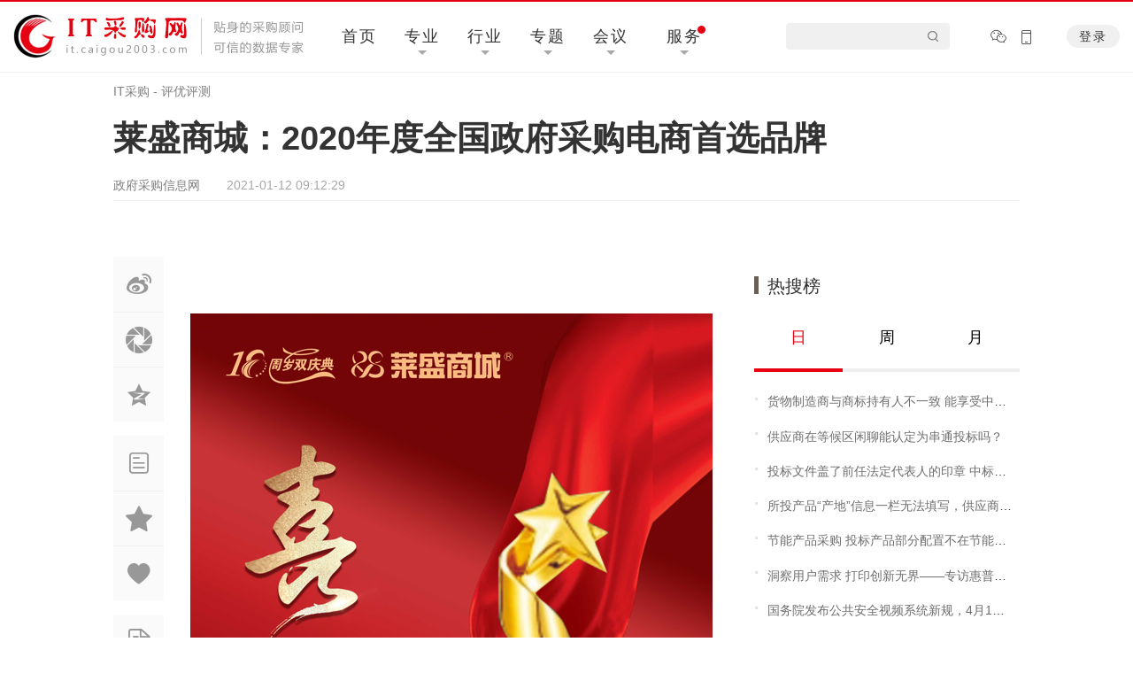

--- FILE ---
content_type: text/html; charset=utf-8
request_url: https://it.caigou2003.com/web/news/20210112/401300414127013888.html
body_size: 14389
content:
<!DOCTYPE html>
<html lang="zh-CN">
<head>
    <meta charset="UTF-8">
    <meta http-equiv="X-UA-Compatible" content="IE=edge">
    <meta name="viewport" content="width=device-width,initial-scale=1,minimum-scale=1,maximum-scale=1,user-scalable=no"/>
    <title>莱盛商城：2020年度全国政府采购电商首选品牌-政府采购信息网</title>
        <meta name="description" content="​​莱盛商城荣获2020年度全国政府采购电商首选品牌。">
    <meta name="keywords" content="IT采购优秀供应商">
    <meta name="applicable-device"content="pc">
    <link rel="icon" href="/web/img/favicon.ico">
    <link rel="shortcut icon" href="/web/img/favicon.ico">
    <link rel="stylesheet" href="/web/public/css/public.css">
    <link rel="stylesheet" href="/web/public/css/article.css">
    <link rel="stylesheet" href="/web/public/css/right.css">
    <link rel="stylesheet" href="/web/public/css/audio.css">
    <link rel="stylesheet" href="https://at.alicdn.com/t/font_2103922_29dsi13humk.css">
    <link rel="stylesheet" type="text/css" href="https://www.jq22.com/jquery/font-awesome.4.6.0.css">

    <script src="/web/lib/jquery-1.12.4.min.js"></script>
    <script src="/web/lib/jquery.qrcode.min.js"></script>
    <script src="/web/lib/pgwslideshow.js"></script>
    <script src="/web/public/public.js"></script>
    <script src="https://pv.sohu.com/cityjson?ie=utf-8"></script>
    <script src="https://cdn.bootcdn.net/ajax/libs/jqueryui/1.9.2/jquery-ui.min.js"></script>
    <script src="/web/lib/audio.js"></script>
    <script>
        function closeSimpleView() {
            $('body').removeClass('simple-view');
        }
    </script>
    <script>
        $(function () {
            var timer = setInterval(function () {
                try{
                    if (returnCitySN) {
                        clearInterval(timer);
                        $.ajax({
                            url:ports.articleClickCount,
                            data:{
                                articleId:$('#main-content').data('articleId'),
                                ip:returnCitySN.cip
                            },
                            //设置跨域为true
                            crossDomain:true,
                            // 允许携带证书
                            xhrFields: {
                                withCredentials: true
                            },
                            success:function (res) {}
                        })
                    }
                }catch (err){
                    if(err.toString().search('returnCitySN is not defined')==-1)
                        console.log(err)
                };
            },100);
        })
    </script>
    <script>
        function scollToComment() {
            document.getElementById('fragment-comment').scrollIntoView({behavior: "smooth"});
        }
        function simpleRead() {
            $('body').addClass('simple-view');
        }
        $(function () {
            var articleId = $('#fragment-article-share-menu').data('articleId');
            var $btnCommentLi = $('#fragment-article-share-menu .menu-list>li.comment');
            var $btnCollectionLi = $('#fragment-article-share-menu .menu-list>li.collect');
            var $btnLikeLi = $('#fragment-article-share-menu .menu-list>li.like');
            var isCollect = false;
            var isLike = false;

            $.ajax({
                url:ports.articleLikeNums,
                data:{
                    articleId:articleId
                },
                success:function (res) {
                    console.log('查询文章收藏点赞数量',res);
                    if(res.status==200){
                        $btnCommentLi.find('span').text(res.data.commentCount);
                        $btnCollectionLi.find('span').text(res.data.collectionCount);
                        $btnLikeLi.find('span').text(res.data.likeCount);
                        isCollect = res.data.collection;
                        isLike = res.data.like;

                        if(isCollect){
                            $btnCollectionLi.addClass('active');
                        }
                        if(isLike){
                            $btnLikeLi.addClass('active');
                        }

                        $btnCollectionLi.click(function () {
                            if(!isCollect){
                                $.ajax({
                                    url:ports.articleCollect,
                                    data:{
                                        articleId:articleId
                                    },
                                    success:function (res1) {
                                        console.log('收藏文章',res1);
                                        if(res1.status==200){
                                            $btnCollectionLi.addClass('active');
                                            $btnCollectionLi.find('span').text(res1.data.collectionCount);
                                            isCollect = true;
                                        }
                                    }
                                })
                            }else {
                                $.ajax({
                                    url:ports.cancelArticleCollect,
                                    data:{
                                        articleId:articleId
                                    },
                                    success:function (res1) {
                                        console.log('取消收藏文章',res1);
                                        if(res1.status==200){
                                            $btnCollectionLi.removeClass('active');
                                            $btnCollectionLi.find('span').text(res1.data.collectionCount);
                                            isCollect = false;
                                        }
                                    }
                                })
                            }

                        });
                        $btnLikeLi.click(function () {

                            if(!isLike){
                                $.ajax({
                                    url:ports.articleLike,
                                    data:{
                                        articleId:articleId
                                    },
                                    success:function (res1) {
                                        console.log('点赞文章',res1);
                                        if(res1.status==200){
                                            $btnLikeLi.addClass('active');
                                            $btnLikeLi.find('span').text(res1.data.likeCount);
                                            isLike = true;
                                        }
                                    }
                                })
                            }else {
                                $.ajax({
                                    url:ports.cancelArticleLike,
                                    data:{
                                        articleId:articleId
                                    },
                                    success:function (res1) {
                                        console.log('取消点赞文章',res1);
                                        if(res1.status==200){
                                            $btnLikeLi.removeClass('active');
                                            $btnLikeLi.find('span').text(res1.data.likeCount);
                                            isLike = false;
                                        }
                                    }
                                })
                            }
                        });
                    }
                }
            })
        })
    </script>
    <script>
        //单个数字配零
        function getDouble(number){
            var numbers=["0","1","2","3","4","5","6","7","8","9"];
            for(var i=0;i<numbers.length;i++){
                if(numbers[i]==number){
                    return "0"+numbers[i];
                }else if(i==9){
                    return number;
                }
            }
        }
        //得到当天时间
        function getTodayTime(){
            var days=["星期日","星期一","星期二","星期三","星期四","星期五","星期六"];
            var today=new Date();
            var str= (today.getYear()<1900?1900+today.getYear():today.getYear())+"年" + getDouble([today.getMonth()+1])+"月" +getDouble(today.getDate()) +"日 &nbsp;"+getDouble(today.getHours())+":"+getDouble(today.getMinutes())+":"+getDouble(today.getSeconds());
            document.getElementById('time').innerHTML=str;
        }
        //每隔一秒刷新一次
        setInterval("getTodayTime()",1000);
    </script>
</head>
<body>
<div class="container">
    <!-- 页面头部与频道挂钩 -->
    <!-- it-首页-头文件 -->
<link rel="stylesheet" href="/web/public/css/header.css">
<script src="/web/public/js/pv-observe.js"></script>
<header id="header">
    <div id="header-box">
        <div id="logo-wrap">
            <a href="https://it.caigou2003.com" target="_blank">
                <img src="https://oss.caigou2003.com/cms/picture/2/3/407175315069206528.jpg" alt="">
            </a>
        </div>
<nav id="header-nav">
    <ul id="header-nav-list">
        <li class="home"><a href="https://www.caigou2003.com" target="_blank" title="首页">首页</a></li>
        <li class="active">
            专业
            <ul class="next-level">
                <li><a href="https://www.caigou2003.com/web/purchaser.html" target="_blank" title="采购人">采购人</a></li>
                <li><a href="https://www.caigou2003.com/web/practice.html" target="_blank" title="实务">实务</a></li>
                <li><a href="https://www.caigou2003.com/web/supervise.html" target="_blank" title="监管">监管</a></li>
                <li><a href="https://jundui.caigou2003.com" target="_blank" title="军队">军队</a></li>
                <li><a href="https://www.caigou2003.com/web/institute.html" target="_blank" title="研究院">研究院</a></li>
            </ul>
        </li>
        <li>
            行业
            <ul class="next-level">
                <li><a href="https://qiche.caigou2003.com" target="_blank" title="汽车">汽车</a></li>
                <li><a href="https://it.caigou2003.com" target="_blank" title="IT">IT</a></li>
                <li><a href="https://dianti.caigou2003.com" target="_blank" title="电梯">电梯</a></li>
                <li><a href="https://jiaju.caigou2003.com" target="_blank" title="家具">家具</a></li>
                <li><a href="https://kongtiao.caigou2003.com" target="_blank" title="空调电器">空调电器</a></li>
            </ul>
        </li>
        <li>
            专题
            <ul class="next-level">
                <li><a href="https://www.caigou2003.com/web/newsSpecialList/1.html" target="_blank" title="专题">资讯专题</a></li>
                <li><a href="https://www.caigou2003.com/web/audioSpecial/audio-special-banner.html?articleId=612950691404578816" target="_blank" title="亚利聊政采">聊政采</a></li>
            </ul>
        </li>
        <li>
            会议
            <ul class="next-level">
                    <li><a href="https://www.caigou2003.com/web/special_s/20250321/955512157141729280.html" target="_blank" title="集采大会">集采大会</a></li>
                    <li><a href="https://www.caigou2003.com/web/special_s/20240815/876459934990991360.html" target="_blank" title="监管大会">监管大会</a></li>
            </ul>
        </li>
        <li id="Links">
            <div class="red-dot"></div>
            &nbsp;服务&nbsp;
            <ul class="next-level">
                <li><a href="https://www.ycait.com" target="_blank" title="政府采购法规知识普及平台">易采通</a></li>
                <li><a href="https://ebook.ycait.com/" class="next-new" target="_blank" title="全新升级！文字+音频，深度学习政采知识">易采通电子书</a></li>
                <li><a href="https://ykt.caigou2003.com/" target="_blank" title="政府采购学习考试云平台">正福易考通</a></li>
                <li><a href="https://yzb.caigou2003.com/" target="_blank" title="智能标讯工具">正福易找标</a></li>
            </ul>
        </li>
        <li></li>
    </ul>
</nav>
<div id="header-search-wrap">
    <div id="header-search-box">
        <div class="search-type"></div>
        <div class="input-wrap">
            <input type="text">
            <i class="icon-search iconfont"></i> <!--//20201119-->
        </div>
    </div>
</div>
        <div class="mobile-qrcode">
            <ul class="qrcode-list">
                <li class="weixin">
                    <i class="iconfont icon-weixin"></i>
                    <div class="qr-code">
                        <img src="https://oss.caigou2003.com/cms/picture/2/8/392322552652890112.jpg" alt="">
                        <p></p>
                    </div>
                </li>
                    <li class="mobile">
                        <i class="iconfont icon-shouji-fuben"></i>
                        <div class="qr-code">
                            <img src="https://img.caigou2003.com/cms/picture/2/8/391567158846423040.jpg" alt="下载「易采通App」">
                            <p>下载「易采通App」</p>
                        </div>
                    </li>
            </ul>
        </div>
        <div id="header-btn">
            <a class="header-right login" href="https://www.caigou2003.com/web/login.html?goBack=1">登录</a>
            <a class="header-right active" href="https://www.caigou2003.com/web/my-collection.html" target="_blank">已登录</a>
        </div>
    </div>
</header>
<script>
    $(function () {
        //20201119-------------start
        //跳转搜索页面-回车触发
        $("#header-search-box input").keypress(function (even) {
            if (even.which == 13) {
                window.open('https://www.caigou2003.com/web/search-result-list.html?inputSearch='+$('#header-search-box input').val());
            }
        });
        //跳转搜索页面-点击搜索图标触发
        $('#header-search-box .input-wrap i').click(function () {
            window.open('https://www.caigou2003.com/web/search-result-list.html?inputSearch='+$('#header-search-box input').val());
        });
        //20201119-------------end
    })
</script>
<script src="/web/js/sso/sso-login.js"></script>

    <div id="time" style="display: none"></div>
    <div id="simple-view-close" title="退出沉浸阅读" onclick="closeSimpleView()">
        <i class="iconfont icon-guanbi"></i>
    </div>
    <div id="main">
        <div class="position">
            <a href="https://it.caigou2003.com/web/it.html" target="_blank" title="IT采购">IT采购</a> -
            <a href="https://it.caigou2003.com/web/list/pingyoupingce/index_1.html" target="_blank" title="评优评测">评优评测</a>
        </div>
        <div id="share-menu-wrap">
            <div id="fragment-article-share-menu" data-article-id="401300414127013888">
                <ul class="menu-list">
                    <li class="weibo">
                        <i class="iconfont icon-weibo" onclick="utils.shareToWeibo()"></i>
                    </li>
                    <li class="weixin" onclick="utils.shareWeixin()">
                        <i class="iconfont icon-pengyouquan"></i>
                    </li>
                    <li class="qzone">
                        <i class="iconfont icon-kongjian" onclick="utils.shareToQzone()"></i>
                    </li>
                        <li class="comment" onclick="scollToComment()">
                            <div class="cover">
                                评论 <br> <span>0</span>
                            </div>
                            <i class="iconfont icon-pinglun"></i>
                        </li>
                    <li class="collect">
                        <div class="cover">
                            收藏 <br> <span>0</span>
                        </div>
                        <i class="iconfont icon-shoucang"></i>
                    </li>
                    <li class="like">
                        <div class="cover">
                            点赞 <br> <span>0</span>
                        </div>
                        <i class="iconfont icon-shoucang1"></i>
                    </li>
                    <li class="simple-view" onclick="simpleRead()">
                        <div class="cover">
                            沉浸 <br> 阅读
                        </div>
                        <i class="iconfont icon-wenben1"></i>
                    </li>
                </ul>
            </div>
        </div>
        <section id="main-content" data-article-id="401300414127013888">
            <h1>莱盛商城：2020年度全国政府采购电商首选品牌</h1>
            <div class="source">
                <span class="website">政府采购信息网</span>
                <span class="author"></span>
                <span class="date">2021-01-12 09:12:29</span>
            </div>
            <hr>
            <div class="content-wrap">
                <article class="content"><div class='rich-text'><div class="rich-text"><div class="rich-text"><div class="rich-text"><p></p><p></p><p></p><p><span style="text-align: justify; text-indent: 36px;"></span></p><p><img src="https://oss.caigou2003.com/cms/picture/9/35/411600359866236928.jpg" alt="莱盛商城" title="莱盛商城" _src="https://oss.caigou2003.com/cms/picture/9/35/411600359866236928.jpg"></p><p label="图说" style="font-size: 16px; color: rgb(110, 110, 110); margin: 0px 0px 22px;">​莱盛商城荣获2020年度全国政府采购电商首选品牌。</p><p>历经18年的发展，我国政府采购制度创新即将进入2.0时代，《政府采购法》修订工作进行得如火如荼，电子化政府采购将全面推开。随着采购人自主权的进一步扩大，供应商面向政府用户的品牌、产品、品质打造、传播力度应进一步加大。</p><p><img src="https://oss.caigou2003.com/cms/picture/9/35/407157899580669952.jpg" alt="莱盛" title="莱盛" _src="https://oss.caigou2003.com/cms/picture/9/35/407157899580669952.jpg"></p><p>《政府采购信息》报将联合政府采购信息网开展“政府采购18周年IT优秀供应商大奖评选——2020年全国政府采购IT优秀供应商评选活动”，旨在褒扬在我国政府采购活动中贡献突出、表现优秀的供应商，以评促优，用榜样力量带动我国政府采购事业更好更快地向前发展。</p><p><img src="https://oss.caigou2003.com/cms/picture/9/35/407157900083986432.jpg" alt="莱盛" title="莱盛" _src="https://oss.caigou2003.com/cms/picture/9/35/407157900083986432.jpg"></p><p></p><p></p><p></p></div></div></div></div></article>
                <!-- 附件 -->
                    <ul class="enclosure">
                    </ul>
                <div class="copyright">
    <div class='rich-text'><div class="rich-text"><p>本网发布内容已拥有版权或授权。如需转载，须获得书面授权，并注明来源为“政府采购信息网（https://www.caigou2003.com）”及作者姓名，并保持文章的完整性、准确性。否则，将追究侵权法律责任。 </p><p>版权合作邮箱：liuhui#caigou2003.com（发邮件时#换为@）</p></div></div>
</div>

                <div class="share">
                    <div class="weibo" onclick="utils.shareLongWeibo('https://www.caigou2003.com/web/20210112/401300414127013888.png')">
                        <img src="/web/img/icon_weibo.png">
                        分享长微博
                    </div>
                    <div class="weixin" onclick="utils.shareWeixin()">
                        <img src="/web/img/icon_weixin.png">
                        分享到微信
                    </div>
                </div>
                    <!-- 关键词列表(可点击) -->
                    <ul class="tag-list">
                            <li>
                                <h3>
                                    <a href="https://www.caigou2003.com/web/tagList/1.html?tag=IT采购优秀供应商" target="_blank" class="tag" title="IT采购优秀供应商">IT采购优秀供应商</a>
                                </h3>
                            </li>
                    </ul>
            </div>
        </section>
        <div id="special-ad" class="special-ad">
    <p>商机 · 数据 · 参数 · 产品——IT采购搭起买卖桥梁。</p>
    <div class="official_center">
        <img src="https://oss.caigou2003.com/cms/picture/2/8/408975742056136704.jpg">
        <p class="official_title" >IT采购</p>
    </div>
</div>
        
<!-- 公共-评论组件 -->
<div id="fragment-comment" class="comment" data-commenttargetid="401300414127013888" data-commenttitle="莱盛商城：2020年度全国政府采购电商首选品牌">
    <div class="title">网友评论</div>
    <div class="textarea-wrap">
        <img class="header" src="/web/img/default-face.png" alt="个人头像">
        <textarea name="textarea-comment" id="textarea-comment" placeholder="说点什么吧"></textarea>
        <div class="commit-wrap">
            <button>发表</button>
        </div>
    </div>
    <div class="no-login">
        <a href="/web/login.html?goBack=1">登录</a>后参与讨论
    </div>
    <ul class="comment-list">
        <li class="no-comment">暂无评论，欢迎您发表观点！</li>
    </ul>
</div>
<script>
    $(function () {
        $('.textarea-wrap img.header').prop('src',userInfo.userpic||'');
        if(!token){
            $('.textarea-wrap').css({display: 'none'});
            $('#fragment-comment .no-login').css({display: 'block'});
        }

        var commentTargetId = $('#fragment-comment').data('commenttargetid');
        var commentTitle = $('#fragment-comment').data('commenttitle');
        function addCommentContent(commentList){
            var $ocommentList = $('ul.comment-list');
            var html = '';
            if(commentList.length){
                $.each(commentList, function (index, item) {
                    var nextHtml = '';
                    $.each(item.subCommentList,function (index1,item1) {
                        nextHtml += '<li>' +
                            '                        <div class="user-info">\n' +
                            '                            <img src='+ item1.userInfo.userpic +' alt="回复头像">\n' +
                            '                            <span class="nickname">'+ item1.nickname +'</span>\n' +
                            '                            <span class="signature">回复</span>\n' +
                            '                            <span class="nickname">'+ item1.replyUserInfo.nickname +'</span>\n' +
                            '                        </div>\n' +
                            '                        <div class="comment-content">\n' + item1.comments +
                            '                        </div>\n' +
                            '                        <div class="option">\n' +
                            '                            <span class="date">'+ item1.updateTime +'</span>\n' +
                            '                            <span class="reply reply-2">\n' +
                            '                                <icon class="icon-comment"></icon>\n' +
                            '                                回复\n' +
                            '                            </span>\n' +
                            '                        </div>\n' +
                            '                        <div class="textarea-reply-wrap textarea-reply-wrap-2">\n' +
                            '                            <textarea placeholder='+ '回复：'+item1.nickname +'></textarea>\n' +
                            '                            <div class="commit-wrap">\n' +
                            '                                <button data-level="2" data-commentid='+ item1.commentId+
                            '                                        data-rootcommentid='+ item1.rootCommentId +'>回复</button>\n' +
                            '                            </div>\n' +
                            '                        </div>\n' +
                            '                    </li>'
                    });

                    var firstHtml = '<li>\n' +
                        '            <img src='+ item.userInfo.userpic +' alt="评论头像">\n' +
                        '            <div class="right">\n' +
                        '                <div class="user-info">\n' +
                        '                    <span class="nickname">' + item.nickname + '</span>\n' +
                        '                    <span class="signature">'+ item.userInfo.userSignature +'</span>\n' +
                        '                </div>\n' +
                        '                <div class="comment-content">\n' + item.comments +
                        '                </div>\n' +
                        '                <div class="option">\n' +
                        '                    <span class="date">' + item.updateTime + '</span>\n' +
                        '                    <span class="reply reply-1">\n' +
                        '                        <icon class="icon-comment"></icon>\n' +
                        '                        回复\n' +
                        '                    </span>\n' +
                        '                </div>\n' +
                        '                <div class="textarea-reply-wrap textarea-reply-wrap-1">\n' +
                        '                    <textarea placeholder=' + '回复：' + item.nickname + '></textarea>\n' +
                        '                    <div class="commit-wrap">\n' +
                        '                        <button data-level="1" data-commentid='+ item.commentId +'>回复</button>\n' +
                        '                    </div>\n' +
                        '                </div>\n' +
                        '                <ul class="reply-list">'+ nextHtml +'</ul>'
                    '            </div>\n' +
                    '        </li>';
                    html += firstHtml;
                });
                $ocommentList.html(html);
                utils.computedArticleHeight();
            }

            var $oCommentBtn = $('#textarea-comment+.commit-wrap button');
            var $aReplyBtn = $('.textarea-reply-wrap .commit-wrap button');
            var $aReply = $('.reply');

            $aReply.each(function (i) {
                $aReply.eq(i).click(function () {
                    $('.textarea-reply-wrap').css('display', 'none');
                    $('.textarea-reply-wrap').eq(i).css({'display': 'block'});
                })
            })
            $oCommentBtn.click(function () {
                // alert('评论内容' + $('#textarea-comment').val());
                var commentContent = $('#textarea-comment').val();
                if(commentContent){
                    $.ajax({
                        url:ports.addComment,
                        data: {
                            commentTargetId: commentTargetId,
                            comments: commentContent,
                            commentType: 1,
                            commentTitle: commentTitle
                        },
                        success:function (res) {
                            console.log('提交评论',res);
                            if(res.status == 200){
                                $('#textarea-comment').val('');
                                addCommentContent(res.data);

                                $.ajax({
                                    url:ports.articleLikeNums,
                                    data:{
                                        articleId:commentTargetId
                                    },
                                    success:function (res1) {
                                        console.log('查询文章收藏点赞数量',res1);
                                        var $btnCommentLi = $('#fragment-article-share-menu .menu-list>li:nth-of-type(4)');
                                        $btnCommentLi.find('span').text(res1.data.commentCount);
                                    }
                                })
                            }
                        }
                    })
                }
            })

            $aReplyBtn.click(function () {
                // console.log($(this).index())
                // alert('回复内容' + $(this).parent().prev().val());
                var that = this;
                var replyLevel = $(this).data('level');
                var replyContent = $(this).parent().prev().val();
                console.log(replyLevel)
                if(replyContent){
                    $.ajax({
                        url:ports.addComment,
                        data: {
                            commentTargetId: commentTargetId,
                            comments: replyContent,
                            commentType: 2,
                            commentTitle: commentTitle,
                            rootCommentId:replyLevel==1?$(this).data('commentid'):$(this).data('rootcommentid'),
                            replyCommentId:$(this).data('commentid')
                        },
                        success:function (res) {
                            console.log('提交回复',res);
                            if(res.status == 200){
                                $(that).parent().prev().val('');
                                addCommentContent(res.data);

                                $.ajax({
                                    url:ports.articleLikeNums,
                                    data:{
                                        articleId:commentTargetId
                                    },
                                    success:function (res1) {
                                        console.log('查询文章收藏点赞数量',res1);
                                        var $btnCommentLi = $('#fragment-article-share-menu .menu-list>li:nth-of-type(4)');
                                        $btnCommentLi.find('span').text(res1.data.commentCount);
                                    }
                                })
                            }
                        }
                    })
                }
            })
        }
        $.ajax({
            url: ports.listComment,
            data: {
                commentTargetId: commentTargetId,
            },
            success:function(res) {
                var resData = res.data;
                addCommentContent(resData);
            }
        });
    })
</script>
        <aside class="right-area">
            <div class="control area-1">
                <!-- it-热搜榜 -->
    <div id="fragment-index-hot-search" data-num="10">
        <div class="title">
            <h2 class="title_h2">
                <i class="title-line"></i>
                <a class="title_link" href="javascript:">热搜榜</a>
            </h2>
        </div>
        <ul class="tab-list">
            <li class="active">日</li>
            <li>周</li>
            <li>月</li>
        </ul>
        <ul class="bid-list"></ul>
        <div class="look-all">
            <a href="https://it.caigou2003.com/web/list/redian/index_1.html" target="_blank">查看完整榜单<i class="iconfont icon-xiala1"></i></a>
        </div>
    </div>
<script src="/web/public/public.js"></script>
    <script>
        $(function () {
            function getloadChannelHotSearchData(type) {
                var data = {
                    plateId: 108,
                    pageNum: 1,
                    pageSize: $('#fragment-index-hot-search').data('num'),
                    queryType: type
                };
                $.ajax({
                    url: ports.loadChannelHotSearchData,
                    data: data,
                    success: function (res) {
                        console.log('获取热搜榜数据',res)
                        var html = '';
                        var list = res.data.list;

                        $.each(list,function (i,item) {
                            html += '<li>\n' +
                                '            <h3><a target="_blank" href='+ (item.articleOutLinkStatus?item.articleOutLink:item.articleUrl) +'>\n' +
                                item.articleTitle +
                                '            </a></h3>\n' +
                                '        </li>'
                        });
                        $('#fragment-index-hot-search .bid-list').html(html);
                    }
                })
            }
            getloadChannelHotSearchData(1);
            var $aTabLi = $('#fragment-index-hot-search ul.tab-list>li');
            $aTabLi.click(function () {
                $aTabLi.removeClass('active')
                $(this).addClass('active');
                getloadChannelHotSearchData($(this).index()+1);
            });
        })
    </script>

            </div>
            <div class="control area-2">
                <!-- it-精品店 -->

                <!-- 公共-视频课堂 -->
    <div class="video-classroom">
            <div class="img-wrap cover">
                <a href="https://www.caigou2003.com/web/special/20260105/1060471747666509824.html" target="_blank" title="12月物业采购数据有哪些特点？">
                    <img src="https://oss.caigou2003.com/cms/picture/11/391876946285297664.jpg" alt="通用" title="通用">
                        <img class="left-top-icon" src="/web/img/special.png">
                    
                </a>
                <div class="video-title">
                    <a style="color:inherit" href="https://www.caigou2003.com/web/special/20260105/1060471747666509824.html" target="_blank" title="12月物业采购数据有哪些特点？">
                        12月物业采购数据有哪些特点？
                    </a>
                </div>
            </div>
            <div class="img-wrap cover">
                <a href="https://www.caigou2003.com/web/news/20260105/1060480276901134336.html" target="_blank" title="12月全国体育采购规模超15亿">
                    <img src="https://oss.caigou2003.com/cms/picture/2/3/1060481594038419456.png" alt="地区12月全国体育采购660" title="地区12月全国体育采购660">
                    
                </a>
                <div class="video-title">
                    <a style="color:inherit" href="https://www.caigou2003.com/web/news/20260105/1060480276901134336.html" target="_blank" title="12月全国体育采购规模超15亿">
                        12月全国体育采购规模超15亿
                    </a>
                </div>
            </div>
    </div>

            </div>
            <div class="control area-3">
                <!-- 精品好书 -->
    <div class="excellent-books">
        <div class="title">
            <span><a href="https://ebook.ycait.com/" target="_blank" title="易采通云阅读">易采通云阅读</a></span>
        </div>
        <ul class="books-list">
                    <li>
                        <a href="https://ebook.ycait.com/detail?ebookId=813467998005231617" target="_blank" rel="noopener noreferrer" class="link_img" title="中小企业500问"><img src="https://oss.caigou2003.com/cms/picture/2/3/858025374108352512.jpg" alt="中小企业500问" title="中小企业500问"></a>
                        <div class="right">
                           <a class="link" href="https://ebook.ycait.com/detail?ebookId=813467998005231617" target="_blank" rel="noopener noreferrer" title="中小企业500问"><div class="book-name">中小企业500问</div></a>
                            <div class="book-intro"><a href="https://ebook.ycait.com/detail?ebookId=813467998005231617" target="_blank" title="《政府采购促进中小企业发展政策500问》">《政府采购促进中小企业发展政策500问》</a></div>
                            <div class="price">¥88.00</div>
                        </div>
                    </li>
                    <li>
                        <a href="https://ebook.ycait.com/detail?ebookId=813468239379038209" target="_blank" rel="noopener noreferrer" class="link_img" title="案例精选100之四"><img src="https://oss.caigou2003.com/cms/picture/2/3/858025373571481600.jpg" alt="案例精选100之四" title="案例精选100之四"></a>
                        <div class="right">
                           <a class="link" href="https://ebook.ycait.com/detail?ebookId=813468239379038209" target="_blank" rel="noopener noreferrer" title="案例精选100之四"><div class="book-name">案例精选100之四</div></a>
                            <div class="book-intro"><a href="https://ebook.ycait.com/detail?ebookId=813468239379038209" target="_blank" title="《政府采购案例精选100之四》">《政府采购案例精选100之四》</a></div>
                            <div class="price">¥88.00</div>
                        </div>
                    </li>
        </ul>
        <a class="read-more" href="https://ebook.ycait.com/" target="_blank">查看更多></a>
    </div>

                <div id="article-ad" class="article-ad">
    </div>
            </div>
        </aside>
    </div>
    <!-- IT-首页-尾文件 -->
<link rel="stylesheet" href="/web/public/css/footer.css">
<script src="/web/lib/bootstrap.min.js"></script>
<script src="/web/lib/bootstrap-select.min.js"></script>
<footer id="footer">
    <div class="footer-content">
                    <ul class="substation">
                    <li>
                            <a href="https://anhui.caigou2003.com" target="_blank">安徽政府采购</a>
                    </li>
                    <li>
                            <a href="https://beijing.caigou2003.com" target="_blank">北京政府采购</a>
                    </li>
                    <li>
                            <a href="https://dalian.caigou2003.com" target="_blank">大连政府采购</a>
                    </li>
                    <li>
                            <a href="https://fujian.caigou2003.com" target="_blank">福建政府采购</a>
                    </li>
                    <li>
                            <a href="https://guangdong.caigou2003.com" target="_blank">广东政府采购</a>
                    </li>
                    <li>
                            <a href="https://guangxi.caigou2003.com" target="_blank">广西政府采购</a>
                    </li>
                    <li>
                            <a href="https://guizhou.caigou2003.com" target="_blank">贵州政府采购</a>
                    </li>
                    <li>
                            <a href="https://hainan.caigou2003.com" target="_blank">海南政府采购</a>
                    </li>
                    <li>
                            <a href="https://hebei.caigou2003.com" target="_blank">河北政府采购</a>
                    </li>
                    <li>
                            <a href="https://henan.caigou2003.com" target="_blank">河南政府采购</a>
                    </li>
                    <li>
                            <a href="https://heilongjiang.caigou2003.com" target="_blank">黑龙江政府采购</a>
                    </li>
                    <li>
                            <a href="https://hubei.caigou2003.com" target="_blank">湖北政府采购</a>
                    </li>
                    <li>
                            <a href="https://hunan.caigou2003.com" target="_blank">湖南政府采购</a>
                    </li>
                    <li>
                            <a href="https://jilin.caigou2003.com" target="_blank">吉林政府采购</a>
                    </li>
                    <li>
                            <a href="https://jiangsu.caigou2003.com" target="_blank">江苏政府采购</a>
                    </li>
                    <li>
                            <a href="https://jiangxi.caigou2003.com" target="_blank">江西政府采购</a>
                    </li>
                    <li>
                            <a href="https://liaoning.caigou2003.com" target="_blank">辽宁政府采购</a>
                    </li>
                    <li>
                            <a href="https://neimenggu.caigou2003.com" target="_blank">内蒙古政府采购</a>
                    </li>
                    <li>
                            <a href="https://ningbo.caigou2003.com" target="_blank">宁波政府采购</a>
                    </li>
                    <li>
                            <a href="https://ningxia.caigou2003.com" target="_blank">宁夏政府采购</a>
                    </li>
                    <li>
                            <a href="https://qingdao.caigou2003.com" target="_blank">青岛政府采购</a>
                    </li>
                    <li>
                            <a href="https://qinghai.caigou2003.com" target="_blank">青海政府采购</a>
                    </li>
                    <li>
                            <a href="https://shandong.caigou2003.com" target="_blank">山东政府采购</a>
                    </li>
                    <li>
                            <a href="https://shanxi.caigou2003.com" target="_blank">山西政府采购</a>
                    </li>
                    <li>
                            <a href="https://shaanxi.caigou2003.com" target="_blank">陕西政府采购</a>
                    </li>
                    <li>
                            <a href="https://shanghai.caigou2003.com" target="_blank">上海政府采购</a>
                    </li>
                    <li>
                            <a href="https://shenzhen.caigou2003.com" target="_blank">深圳政府采购</a>
                    </li>
                    <li>
                            <a href="https://sichuan.caigou2003.com" target="_blank">四川政府采购</a>
                    </li>
                    <li>
                            <a href="https://tianjin.caigou2003.com" target="_blank">天津政府采购</a>
                    </li>
                    <li>
                            <a href="https://xizang.caigou2003.com" target="_blank">西藏政府采购</a>
                    </li>
                    <li>
                            <a href="https://xiamen.caigou2003.com" target="_blank">厦门政府采购</a>
                    </li>
                    <li>
                            <a href="https://bingtuan.caigou2003.com" target="_blank">新疆生产建设兵团政府采购</a>
                    </li>
                    <li>
                            <a href="https://xinjiang.caigou2003.com" target="_blank">新疆政府采购</a>
                    </li>
                    <li>
                            <a href="https://zhejiang.caigou2003.com" target="_blank">浙江政府采购</a>
                    </li>
                    <li>
                            <a href="https://chongqing.caigou2003.com" target="_blank">重庆政府采购</a>
                    </li>
            </ul>
        <hr>
        <div class="left">
            <div class="title">关于我们</div>
            <div class="about-wrap">
                <a href="javascript:" class="feedback" style="color: inherit;cursor: pointer">意见反馈</a>
                <a href="https://www.caigou2003.com/web/cooperation.html" rel="nofollow" target="_blank">商务合作</a>
                <a href="https://www.caigou2003.com/web/publish.html" rel="nofollow" target="_blank">我要发布</a>
                <a href="https://www.caigou2003.com/web/about-us.html" rel="nofollow" target="_blank">关于我们</a>
                <a href="https://www.caigou2003.com/web/give-lesson.html" rel="nofollow" target="_blank">我要讲课</a>
                <a href="https://www.caigou2003.com/web/contact-us.html" rel="nofollow" target="_blank">联系我们</a>
                <a class="mobile" href="javascript:">
                    手机网站
                    <div class="logo">
                        <img src="/web/img/m.png">
                    </div>
                </a>
                <a href="https://www.caigou2003.com/web/add-us.html" target="_blank">加入我们</a>
            </div>
        </div>
        <div class="right">
            <div class="title">易采通</div>
            <img src="https://img.caigou2003.com/cms/picture/2/8/391567158846423040.jpg" alt="">
            <div class="explain">IOS&Android</div>
        </div>
        <div class="middle">
            <div class="title"><a href="https://www.caigou2003.com/web/friendship-link.html">友情链接 >></a></div>
            <div class="link-wrap">
                        <a href="http://www.mof.gov.cn/index.htm" rel="nofollow" target="_blank">财政部</a>
                        <a href="https://www.ndrc.gov.cn/" rel="nofollow" target="_blank">发改委</a>
                        <a href="http://www.mca.gov.cn/" rel="nofollow" target="_blank">民政部</a>
                        <a href="http://www.moe.gov.cn/" rel="nofollow" target="_blank">教育部</a>
                        <a href="http://www.mofcom.gov.cn/" rel="nofollow" target="_blank">商务部</a>
                        <a href="https://www.mps.gov.cn/" rel="nofollow" target="_blank">公安部</a>
                        <a href="https://www.miit.gov.cn/" rel="nofollow" target="_blank">工信部</a>
                        <a href="http://www.mohurd.gov.cn/" rel="nofollow" target="_blank">住建部</a>
                        <a href="http://www.chinatax.gov.cn/" rel="nofollow" target="_blank">国家税总</a>
                        <a href="http://www.customs.gov.cn/" rel="nofollow" target="_blank">海关总署</a>
                        <a href="http://www.mot.gov.cn/" rel="nofollow" target="_blank">交通部</a>
                        <a href="http://www.audit.gov.cn/" rel="nofollow" target="_blank">审计署</a>
                        <a href="http://www.nhc.gov.cn/" rel="nofollow" target="_blank">卫健委</a>
                        <a href="http://www.zycg.gov.cn/" rel="nofollow" target="_blank">中央政府采购网</a>
                        <a href="http://zzcg.ccgp.gov.cn/" rel="nofollow" target="_blank">中直机关采购中心</a>
                        <a href="http://www.moj.gov.cn/" rel="nofollow" target="_blank">司法部</a>
                        <a href="http://hgcg.customs.gov.cn/hgcg/" rel="nofollow" target="_blank">中国海关政府采购网</a>
                        <a href="https://www.plap.cn/" rel="nofollow" target="_blank">军队采购网</a>
                        <a href="http://www.most.gov.cn/" rel="nofollow" target="_blank">科技部</a>
                        <a href="http://www.mohrss.gov.cn/" rel="nofollow" target="_blank">人社部</a>
                        <a href="http://www.mnr.gov.cn/" rel="nofollow" target="_blank">自然资源部</a>
                        <a href="http://www.mee.gov.cn/" rel="nofollow" target="_blank">生态环境部</a>
                        <a href="http://www.mwr.gov.cn/" rel="nofollow" target="_blank">水利部</a>
                        <a href="http://www.moa.gov.cn/" rel="nofollow" target="_blank">农业农村部</a>
                        <a href="http://www.samr.gov.cn/" rel="nofollow" target="_blank">国家市监局</a>
                        <a href="http://www.ncac.gov.cn/" rel="nofollow" target="_blank">国家版权局</a>
                        <a href="http://www.cac.gov.cn/" rel="nofollow" target="_blank">国家网信办</a>
                        <a href="http://www.cas.ac.cn/" rel="nofollow" target="_blank">中科院</a>
                        <a href="http://www.cma.gov.cn/" rel="nofollow" target="_blank">气象局</a>
                        <a href="http://www.cma.gov.cn/" rel="nofollow" target="_blank">食药监局</a>
                        <a href="https://gdgpo.czt.gd.gov.cn/"  target="_blank">广东省政府采购</a>
                        <a href="http://www.ccgp-shaanxi.gov.cn/"  target="_blank">陕西政府采购网</a>
                        <a href="http://www.ccgp-jiangsu.gov.cn/"  target="_blank">江苏政府采购网</a>
                        <a href="http://www.ccgp-hubei.gov.cn/"  target="_blank">湖北省政府采购网</a>
                        <a href="http://www.ccgp-shandong.gov.cn/sdgp2017/site/index.jsp"  target="_blank">山东省政府采购网</a>
                        <a href="https://hljcg.hlj.gov.cn/"  target="_blank">黑龙江省采购网</a>
                        <a href="http://www.ccgp-hunan.gov.cn/"  target="_blank">湖南政府采购网</a>
                        <a href="http://www.ccgp-xizang.gov.cn/"  target="_blank">西藏自治区政府采购网</a>
                        <a href="http://www.nmgp.gov.cn/"  target="_blank">内蒙古自治区政府采购网</a>
                        <a href="https://zfcg.czt.fujian.gov.cn/"  target="_blank">福建省政府采购网</a>
                        <a href="http://www.ccgp-jilin.gov.cn/"  target="_blank">吉林省政府采购网</a>
                        <a href="https://www.ccgp-chongqing.gov.cn/"  target="_blank">重庆市政府采购网</a>
                        <a href="https://zfcg.gxzf.gov.cn/"  target="_blank">广西壮族自治区政府采购中心</a>
                        <a href="http://www.ccgp-guizhou.gov.cn/"  target="_blank">贵州省政府采购</a>
                        <a href="http://www.ccgp-qinghai.gov.cn/"  target="_blank">青海省政府采购网</a>
                        <a href="http://www.ccgp-shanxi.gov.cn/"  target="_blank">山西省省级政府采购中心</a>
                        <a href="http://ggzy.hebei.gov.cn/hbggfwpt/"  target="_blank">河北省公共资源交易平台</a>
                        <a href="http://www.ccgp-tianjin.gov.cn/"  target="_blank">天津市政府采购网</a>
                        <a href="http://www.ccgp-dalian.gov.cn/dlweb/"  target="_blank">大连市政府采购网</a>
                        <a href="http://202.105.183.148/pages/index/index.html"  target="_blank">珠海市政府采购</a>
                        <a href="http://www.nbzfcg.cn/"  target="_blank">宁波政府采购网</a>
                        <a href="http://ggb.panjin.gov.cn/"  target="_blank">盘锦市公共采购交易监督管理办公室</a>
                        <a href="http://www.lazfcg.cn/IndexViewController.do?method=index"  target="_blank">六安市政府采购</a>
                        <a href="http://cz.wuxi.gov.cn/ztzl/zfcg/"  target="_blank">无锡政府采购网</a>
                        <a href="http://xxgk.beihai.gov.cn/bhzcw/"  target="_blank">北海市政府采购中心</a>
                        <a href="http://puyang.hngp.gov.cn/"  target="_blank">濮阳政府采购中心</a>
                        <a href="http://www.njgp.gov.cn/"  target="_blank">南京市政府采购网</a>
                        <a href="http://zfcg.czj.guilin.gov.cn/"  target="_blank">桂林市政府采购网</a>
                        <a href="http://foshan.gdgpo.gov.cn/"  target="_blank">佛山政府采购网</a>
                        <a href="http://www.ayggzy.cn/"  target="_blank">安阳市公共资源交易中心</a>
                        <a href="http://zbcg.mas.gov.cn/"  target="_blank">马鞍山市公共资源交易中心</a>
                        <a href="http://zfcg.tongliao.gov.cn/"  target="_blank">通辽市政府采购网</a>
                        <a href="http://hrbggzy.org.cn/"  target="_blank">哈尔滨市公共资源交易中心</a>
                        <a href="https://yzb.caigou2003.com/"  target="_blank">正福易找标</a>
                        <a href="https://ykt.caigou2003.com/"  target="_blank">正福易考通</a>
                        <a href="http://www.qipeiren.com/"  target="_blank">汽配人网</a>
                        <a href="http://www.cvianet.org.cn/"  target="_blank">中国电子视像行业网</a>
            </div>
        </div>
        <hr>
        <div class="copyright">
                        <a href="https://www.caigou2003.com" target="_blank"><img src="https://img.caigou2003.com/cms/picture/2/8/463011905355644928.png" alt="logo"></a>
                        <a href="https://beian.miit.gov.cn/" rel="nofollow" target="_blank">京ICP备2023023584号-1</a>
                        <a href="http://www.beian.gov.cn/portal/registerSystemInfo?recordcode=11011502006823" target="_blank"><img src="https://oss.caigou2003.com/cms/picture/2/8/small_757179883628527617.png" alt="logo"></a>
                        <a href="http://www.beian.gov.cn/portal/registerSystemInfo?recordcode=11011502006823" rel="nofollow" target="_blank">京公网安备 11011502006823号</a>
                        电信经营许可证 京B2-20243557
                        <a href="https://www.caigou2003.com/web/website-map.html" rel="nofollow" target="_blank">网站地图</a>
                        <a href="https://www.caigou2003.com/web/rssList/1.html" rel="nofollow" target="_blank">RSS订阅</a>
                        <a href="https://www.caigou2003.com/web/tag.html" rel="nofollow" target="_blank">Tag标签</a>
        </div>
    </div>
</footer>
<div id="feedback-mask" class="">
    <div class="mask"></div>
    <div class="content-wrap">
        <div class="title">
            意见反馈
            <i class="iconfont icon-guanbi"></i>
        </div>
        <div class="content">
            <div class="item type must-input">
                <div class="item-title">反馈类型：</div>
                <div class="value">
                    <select class="selectpicker-feedback" data-error-sign="请选择"></select>
                </div>
            </div>
            <div class="item intro must-input">
                <div class="item-title">问题描述：</div>
                <div class="value">
                    <textarea name="" id="textarea-intro" placeholder="请尽可能详细说明您遇到的问题"></textarea>
                    <span class="input-limit">0/500</span>
                </div>
            </div>
            <div class="item contact must-input">
                <div class="item-title">联系方式：</div>
                <div class="value">
                    <input type="text" placeholder="手机/微信/QQ/邮箱，方便我们与您联系">
                    <span class="input-limit">0/30</span>
                </div>
            </div>
            <div class="btn-submit">提交</div>
        </div>
    </div>
    <script>
        $.ajax({
            url:ports.getFeedbackType,
            success:function (res) {
                // console.log('获取意见反馈',res);
                if(res.status == 200){
                    var $typeSelect = $('#feedback-mask .content .item.type .selectpicker-feedback');
                    $.each(res.data,function (i,item) {
                        // console.log($typeSelect)
                        $typeSelect.append('<option value='+ item.constantId +'>'+ item.constantName +'</option>')
                    })
                    $('.selectpicker-feedback').selectpicker({});
                }

            }
        })
        $('footer .about-wrap a.feedback').click(function () {
            var linkBootstrap = '<link class="bootstrap-css" rel="stylesheet" href="/web/lib/bootstrap.css">'
            var linkBootstrapSelect = '<link class="bootstrap-select" rel="stylesheet" href="/web/lib/bootstrap-select.min.css">'
            $('title').after(linkBootstrap).after(linkBootstrapSelect);
            $.ajax({
                url: ports.verifyToken,
                success: function (res) {
                    console.log('验证token是否有效', res);
                    if (res.status == 200) {
                        if (!res.data) {
                            window.location.replace(globalUrl.login + "?returnUrl=" + encodeURIComponent(window.location.href));
                        }else {
                            var timer = setInterval(function () {
                                console.log($('.bootstrap-select.btn-group .dropdown-menu').css('z-index'))
                                if($('.bootstrap-select.btn-group .dropdown-menu').css('z-index')!='auto'){
                                    clearInterval(timer);
                                    $('#feedback-mask').addClass('active');
                                }
                            },10)
                        }
                    }
                }
            })

        })
        $('#feedback-mask .icon-guanbi').click(function () {
            $('#feedback-mask').removeClass('active');
            $('link.bootstrap-css').remove();
            $('link.bootstrap-select').remove();

        });
        // var selectTypePass = false,textareaIntroPass = false,inputContactPass = false;
        $('#feedback-mask .selectpicker-feedback').change(function () {
            // selectTypePass = $(this).val() != '0';
            canSubmit()
        })
        $('#textarea-intro').on('input',function () {
            // textareaIntroPass = !!$(this).val().trim();
            var val = $(this).val().trim();
            if(val.length>500){
                $(this).addClass('error')
            }else {
                $(this).removeClass('error');
            }
            $(this).next().html(val.length+'/'+500);
            canSubmit()
        })
        $('#feedback-mask .contact input').on('input',function () {
            // inputContactPass = !!$(this).val().trim();
            var val = $(this).val().trim();
            if(val.length>30){
                $(this).addClass('error');
            }else {
                $(this).removeClass('error');
            }
            $(this).next().html(val.length+'/'+30);
            canSubmit()
        })
        function canSubmit() {
            var selectTypePass = $('#feedback-mask .selectpicker-feedback').val() != '0',
                textareaIntroPass = $('#textarea-intro').val().trim()&&$('#textarea-intro').val().trim().length<=500,
                inputContactPass = $('#feedback-mask .contact input').val().trim()&&$('#feedback-mask .contact input').val().trim().length<=30;
            if(selectTypePass&&textareaIntroPass&&inputContactPass){
                $('#feedback-mask .btn-submit').addClass('active');
            }else {
                $('#feedback-mask .btn-submit').removeClass('active');
            }
        }
        $('#feedback-mask .btn-submit').click(function () {
            if($(this).hasClass('active')){
                $.ajax({
                    url:ports.submitFeedback,
                    data:{
                        feedbackType:$('#feedback-mask .selectpicker-feedback').val(),
                        briefIntro:$('#feedback-mask .intro textarea').val().substr(0,500),
                        contactInformation:$('#feedback-mask .contact input').val().substr(0,30)
                    },
                    success:function (res) {
                        console.log('提交意见反馈',res)
                        if(res.status == 200){
                            $('#feedback-mask').removeClass('active');
                            $('link.bootstrap-css').remove();
                            $('link.bootstrap-select').remove();

                            //提交成功后清空表单信息
                            $('#feedback-mask .selectpicker-feedback').val('0');
                            $('.dropdown-menu.inner>li').removeClass('selected');
                            $("li[data-original-index='0']").addClass('selected');
                            $('button.dropdown-toggle').prop('title','请选择');
                            $('button.dropdown-toggle .filter-option').text('请选择');
                            $('#textarea-intro').val('');
                            $('#feedback-mask .contact input').val('');
                            $('#feedback-mask .btn-submit').removeClass('active');

                            utils.showModal({
                                content:'小编已收到您的信息，<br>感谢您对政府采购信息网的支持！'
                            });
                        }

                    }
                })
            }
        })
    </script>
</div>
<!-- 网站安全检测 -->
<div style="display:none">
    <script>
        (function(){
            var bp = document.createElement('script');
            var curProtocol = window.location.protocol.split(':')[0];
            if (curProtocol === 'https'){
                bp.src = "https://zz.bdstatic.com/linksubmit/push.js";
            }
            else{
                bp.src = 'http://push.zhanzhang.baidu.com/push.js';
            }
            var s = document.getElementsByTagName("script")[0];
            s.parentNode.insertBefore(bp, s);
        })();
    </script>
    <script type="text/javascript">
        (function(){
            document.write(unescape('<div id="bdcs"></div>'));
            var bdcs = document.createElement('script');
            bdcs.type = 'text/javascript';
            bdcs.async = true;
            bdcs.src = 'https://znsv.baidu.com/customer_search/api/js?sid=13929497944717324959' + '&plate_url=' + encodeURIComponent(window.location.href) + '&t=' + Math.ceil(new Date()/3600000);
            var s = document.getElementsByTagName('script')[0];
            s.parentNode.insertBefore(bdcs, s);
        })();
    </script>
    <script src="https://s4.cnzz.com/z_stat.php?id=1260890828&web_id=1260890828" language="JavaScript"></script>
    <a href="https://webscan.360.cn/index/checkwebsite/url/www.caigou2003.com" name="4918ce506bc163ed9565998137c240dd"></a>
</div>
<!-- 百度收录 -->
<script>
    var _hmt = _hmt || [];
    (function() {
        var hm = document.createElement("script");
        hm.src = "https://hm.baidu.com/hm.js?4f82459ab2341924d53af41197cb6f7d";
        var s = document.getElementsByTagName("script")[0];
        s.parentNode.insertBefore(hm, s);
    })();
</script>
<!-- 360收录 -->
<script>
    (function(){
        var src = "https://s.ssl.qhres2.com/ssl/ab77b6ea7f3fbf79.js";
        document.write('<script src="' + src + '" id="sozz"><\/script>');
    })();
</script>
</div>
</body>
</html>

--- FILE ---
content_type: text/css
request_url: https://it.caigou2003.com/web/public/css/public.css
body_size: 4535
content:
@import "//at.alicdn.com/t/font_2052942_1ie2pvg137j.css";

/*reset start*/
html,
body,
div,
span,
object,
iframe,
h1,
h2,
h3,
h4,
h5,
h6,
p,
blockquote,
pre,
abbr,
address,
cite,
code,
del,
dfn,
em,
img,
ins,
kbd,
q,
samp,
small,
strong,
var,
b,
i,
dl,
dt,
dd,
ol,
ul,
li,
fieldset,
form,
label,
legend,
table,
caption,
tbody,
tfoot,
thead,
tr,
th,
td,
article,
aside,
canvas,
details,
figcaption,
figure,
footer,
header,
hgroup,
menu,
nav,
section,
summary,
time,
mark,
audio,
video {
  margin: 0;
  padding: 0;
  border: 0;
  outline: 0;
  font-size: 100%;
  vertical-align: baseline;
  background: transparent;
  box-sizing: border-box;
  word-wrap: break-word;
}
body {
  line-height: 1;
}
article,
aside,
canvas,
details,
figcaption,
figure,
footer,
header,
hgroup,
menu,
nav,
section,
summary {
  display: block;
}
ul {
  list-style: none;
}
blockquote,
q {
  quotes: none;
}
blockquote:before,
blockquote:after,
q:before,
q:after {
  content: '';
  content: none;
}
a {
  margin: 0;
  padding: 0;
  border: 0;
  font-size: 100%;
  vertical-align: baseline;
  background: transparent;
  color: #333333;
  text-decoration: none;
}
a[href='javascript:'] {
  cursor: default;
}
ins {
  background-color: #ff9;
  color: #000;
  text-decoration: none;
}
mark {
  background-color: #ff9;
  color: #000;
  font-style: italic;
  font-weight: bold;
}
del {
  text-decoration: line-through;
}
abbr[title],
dfn[title] {
  border-bottom: 1px dotted #000;
  cursor: help;
}
table {
  border-collapse: collapse;
  border-spacing: 0;
}
hr {
  display: block;
  height: 1px;
  border: 0;
  border-top: 1px solid #cccccc;
  margin: 1em 0;
  padding: 0;
}
input,
select {
  vertical-align: middle;
}
textarea {
  outline: none;
  background: none;
}
input {
  outline: none;
  background: none;
  box-sizing: border-box;
  border: none;
  padding-left: 5px;
}
input::-ms-clear,
input::-ms-reveal {
  display: none;
}
input:focus {
  outline: none;
}
button {
  cursor: pointer;
}
button:focus {
  outline: none;
}
/*utils end*/
/*public style start*/
body {
  font-size: 16px;
  font-family: "Microsoft YaHei", "微软雅黑", "宋体", "黑体", "Helvetica Neue", Helvetica, "PingFang SC", "Hiragino Sans GB", Arial, sans-serif;
  -webkit-font-smoothing: antialiased;
  -moz-osx-font-smoothing: grayscale;
  color: #333333;
  min-width: 1250px;
}
.title_h2 {
  display: inline-block;
  font-weight: normal;
}
i,
icon {
  display: inline-block;
  vertical-align: middle;
}
i.title-line,
icon.title-line {
  width: 5px;
  height: 20px;
  background-color: #695F57;
}
i.title-line + a,
icon.title-line + a {
  display: inline-block;
  vertical-align: middle;
  margin-left: 10px;
  font-size: 20px;
}
i + a,
icon + a {
  display: inline-block;
  vertical-align: middle;
}
hr {
  margin: 0 auto;
  padding: 0;
}
h1 {
  font-size: 38px;
  font-weight: bold;
}
.fl {
  float: left;
}
.fr {
  float: right;
}
.container {
  width: 100% !important;
  padding: 80px 0 0 0 !important;
}
.container #header .qrcode-list .qr-code img {
  display: inline-block !important;
}
.container #header .mobile-qrcode ul.qrcode-list > li .qr-code p {
  padding: 0 20px;
}
.container #header .next-level > li a {
  display: inline-block;
  width: 100%;
  height: 100%;
}
.container #header #header-btn a {
  display: none;
}
.container #s-header .qrcode-list .qr-code img {
  display: inline-block !important;
}
.container #s-header .mobile-qrcode ul.qrcode-list > li .qr-code p {
  padding: 0 20px;
}
.container #s-header .next-level > li a {
  display: inline-block;
  width: 100%;
  height: 100%;
}
.container #s-header #header-btn a {
  display: none;
}
.container #header-nav-list > li {
  height: 79px \9;
}

.container #header #logo-wrap {
  padding: 14px 0 15px;
}

.container #hotspot.course ul.hotspot_list > li a {
  color: #6E6E6E;
}
.container .hot-search ul.hot-search-list > li a {
  color: inherit;
}
.container .banner .pagination .swiper-pagination-switch {
  border: none;
}
.container #main-content h1 {
  line-height: 60px;
  font-size: 38px;
  font-weight: bold;
  display: -webkit-box;
  -webkit-box-orient: vertical;
  -webkit-line-clamp: 2;
  word-break: break-all;
  text-overflow: ellipsis;
  overflow: hidden;
  margin: 16px 0;
}
.container #main-content .content-wrap .copyright .rich-text {
  color: 6e6e6e;
}
.container #main-content .content-wrap .copyright h1 {
  line-height: 60px;
  font-size: 38px;
  font-weight: bold;
  display: -webkit-box;
  -webkit-box-orient: vertical;
  -webkit-line-clamp: 2;
  word-break: break-all;
  text-overflow: ellipsis;
  overflow: hidden;
  margin: 16px 0;
}
.container .about-content .banner {
  position: relative;
}
.container .about-content .banner img.banner-img {
  width: 100%;
  height: 166px;
}
.container .about-content .banner img.text {
  width: 173px;
  height: 77px;
  position: absolute;
  left: 50%;
  margin-left: -86px;
  top: 50%;
  margin-top: -38px;
}
.container .about-content .content .links-list a:hover {
  color: #6c759c;
}
.container .content-list > li .left {
  overflow: hidden;
}
.container .content-list > li .left img {
  transition: .5s;
}
.container .content-list > li .left img:hover {
  width: 254px !important;
  height: 154px !important;
  margin-left: -12px;
  margin-top: -7px;
}
.container .content-list > li .right p a {
  color: inherit;
}
.container aside.right-area .area-2,
.container aside.right-area .area-3 {
  display: none;
}
.container .recommend-products .deep-img-list > li .title {
  background: linear-gradient(rgba(0, 0, 0, 0), #000000);
}
.container .hot-search ul.hot-search-list > li {
  height: auto;
}
.container .charts-wrap ul.charts-img-wrap > li {
  width: 330px;
}
.container #index-evaluating .commodity-list > li {
  border-bottom: 1px solid #EEEEEE;
  padding-bottom: 15px;
}
.container .banner.swiper-container .swiper-slide img {
  width: 680px;
  height: 300px;
}
.container .excellent-books .books-list > li .right {
  padding-top: 10px;
}
.container .content-wrap .left-wrap .left-box ul.left-tab-list > li {
  line-height: 24px;
  padding: 15px 15px;
}
.container .banner .swiper-slide .title a {
  display: inline-block;
  width: 100%;
  height: 100%;
  color: inherit;
}
.container #fragment-index-calendar {
  display: table;
}
.container #fragment-index-calendar .right-link {
  width: 120px !important;
  line-height: 1;
  margin-top: 12px;
}
.container #fragment-index-calendar .btn {
  display: inline-block;
  width: 100px;
  margin-top: 10px;
}
.container .award-list-wrap ul.award-list > li a {
  color: inherit;
}
.container .award-list-wrap ul.award-list > li a + .intro-wrap {
  width: 605px;
  float: right;
}
.container #footer .footer-content .left a[href='javascript:'] {
  color: gray;
}
.container #footer .copyright {
  text-align: center;
}
.container #footer .copyright a {
  display: inline-block;
  vertical-align: middle;
}
#wx-share {
  display: none;
  position: fixed;
  top: 0;
  left: 0;
  right: 0;
  bottom: 0;
  z-index: 999;
}
#wx-share .mask {
  width: 100%;
  height: 100%;
  position: fixed;
  top: 0;
  left: 0;
  right: 0;
  bottom: 0;
  background-color: #000000;
  opacity: .3;
}
.bd_weixin_popup_head {
  width: 300px;
  height: 320px;
  background: #fff;
  font-size: 16px;
  font-weight: bold;
  text-align: left;
  line-height: 16px;
  position: fixed;
  top: 0;
  left: 0;
  right: 0;
  bottom: 0;
  color: #000;
  margin: auto;
  border-radius: 6px;
  overflow: hidden;
}
.bd_weixin_popup_head .title {
  width: 100%;
  font-size: 16px;
  background-color: #e71f19;
  font-weight: bold;
  text-align: center;
  line-height: 60px;
  color: #ffffff;
}
.bd_weixin_popup_close {
  width: 16px;
  height: 16px;
  text-decoration: none;
  font-size: 20px;
  text-align: right;
  position: absolute;
  right: 5px;
  top: 5px;
  cursor: pointer;
  color: #ffffff;
}
.bd_weixin_popup_foot {
  font-size: 12px;
  line-height: 22px;
  color: #666;
  text-align: center;
}
#weixin-qrcode {
  width: 185px;
  height: auto;
  margin: 10px auto;
}
#share-long-weibo {
  position: fixed;
  top: 0;
  right: 0;
  bottom: 0;
  left: 0;
  z-index: 999;
}
#share-long-weibo .mask {
  position: fixed;
  top: 0;
  right: 0;
  bottom: 0;
  left: 0;
  background-color: #000;
  opacity: .3;
}
#share-long-weibo .share-content {
  width: 442px;
  height: 600px;
  position: fixed;
  top: 0;
  right: 0;
  bottom: 0;
  left: 0;
  background-color: #fff;
  margin: auto;
  padding-bottom: 10px;
  padding-top: 50px;
}
#share-long-weibo .share-content .close {
  position: absolute;
  font-size: 25px;
  right: 5px;
  top: 5px;
  color: #2e2e2e;
  z-index: 2;
  cursor: pointer;
}
#share-long-weibo .share-content .title {
  width: 100%;
  line-height: 50px;
  position: absolute;
  top: 0;
  left: 0;
  text-align: center;
  background-color: #efefef;
}
#share-long-weibo .share-content .share-wrap {
  width: 100%;
  height: 100%;
  overflow-y: scroll;
}
#share-long-weibo .share-content img {
  width: 100%;
  height: auto;
}
#share-long-weibo .share-content .share-btn {
  width: 185px;
  line-height: 47px;
  margin: 10px auto;
  text-align: center;
  background-color: #df0606;
  border-radius: 5px;
  cursor: pointer;
  color: #fff;
}
.list-pagination {
  margin-top: 20px;
  text-align: center;
  font-size: 18px;
  font-weight: 400;
}
.list-pagination a,
.list-pagination span.active {
  display: inline-block;
  min-width: 36px;
  height: 36px;
  line-height: 36px;
  text-align: center;
  color: #6e6e6e;
  opacity: 0.99;
  border-radius: 4px;
  border: 1px solid #EBEBEB;
  box-sizing: border-box;
  margin-left: 5px;
  vertical-align: middle;
  padding: 0 5px;
}
.list-pagination a + a,
.list-pagination span.active + a {
  margin-left: 5px;
}
.list-pagination a.prev,
.list-pagination span.active.prev,
.list-pagination a.next,
.list-pagination span.active.next {
  width: 70px;
  font-size: 14px;
}
.list-pagination a.prev,
.list-pagination span.active.prev {
  margin-left: 0;
}
.list-pagination span {
  display: inline-block;
}
.list-pagination span:not(.active) {
  width: 30px;
}
.list-pagination span + a {
  margin-left: 0;
}
.list-pagination span.active {
  background: #F0F0F0;
}
.toast {
  position: fixed;
  top: 0;
  left: 50%;
  transform: translateX(-50%);
  transition: 1s;
  z-index: 999999;
  background-color: #E0F2F7;
  border-radius: 8px;
  padding: 20px 25px;
  border-color: #2d8cf0;
  color: #2d8cf0;
  min-width: 150px;
  text-align: center;
  opacity: 0;
}
.toast.success {
  background-color: #f0f9eb;
  border-color: #e1f3d8;
  color: #67c23a;
}
.toast.warning {
  background-color: #F5ECCE;
  border-color: #F6E3CE;
  color: #ff9900;
}
.dialog-modal {
  position: fixed;
  top: 0;
  left: 0;
  bottom: 0;
  right: 0;
  z-index: 9999;
}
.dialog-modal .mask {
  position: fixed;
  top: 0;
  left: 0;
  bottom: 0;
  right: 0;
  background-color: #000000;
  opacity: .3;
}
.dialog-modal .content-wrap {
  width: 400px;
  position: absolute;
  left: 50%;
  margin-left: -200px;
  top: 250px;
  border-radius: 6px;
  overflow: hidden;
}
.dialog-modal .content-wrap .bg {
  width: 100%;
  height: 80px;
  background: url("/web/img/mask-dialog-bg.png") no-repeat center top;
  background-size: 100% auto;
}
.dialog-modal .content-wrap .content {
  width: 100%;
  min-height: 72px;
  background-color: #ffffff;
  margin-top: -1px;
  padding: 10px 10px 36px;
  text-align: center;
  line-height: 36px;
}
.dialog-modal .content-wrap .btn-wrap {
  width: 100%;
  background-color: #ffffff;
  line-height: 60px;
  text-align: center;
  border-top: 1px solid #e5e5e8;
}
.dialog-modal .content-wrap .btn-wrap .btn-item {
  display: inline-block;
  width: 50%;
  font-size: 16px;
  cursor: pointer;
}
.dialog-modal .content-wrap .btn-wrap .btn-item.btn-confirm {
  color: #e60012;
}
#feedback-mask {
  position: fixed;
  top: 0;
  left: 0;
  bottom: 0;
  right: 0;
  z-index: 999;
  display: none;
}
#feedback-mask.active {
  display: block;
}
#feedback-mask .mask {
  position: fixed;
  top: 0;
  left: 0;
  bottom: 0;
  right: 0;
  background-color: #000000;
  opacity: .3;
}
#feedback-mask .content-wrap {
  width: 600px;
  min-height: 500px;
  background-color: #ffffff;
  position: absolute;
  left: 50%;
  margin-left: -300px;
  top: 200px;
  border-radius: 6px;
}
#feedback-mask .content-wrap .title {
  background-color: #eeeeee;
  line-height: 60px;
  font-size: 18px;
  padding-left: 20px;
  border-radius: 6px;
  position: relative;
}
#feedback-mask .content-wrap .title .icon-guanbi {
  position: absolute;
  right: 20px;
  top: 0;
  color: #1c1a1b;
  font-size: 20px;
  cursor: pointer;
}
#feedback-mask .content-wrap .content {
  width: 100%;
  font-size: 16px;
  padding-top: 40px;
  margin-top: 0;
}
#feedback-mask .content-wrap .content .item {
  *zoom: 1;
  position: relative;
}
#feedback-mask .content-wrap .content .item:after {
  display: block;
  clear: both;
  content: '';
  visibility: hidden;
  height: 0;
}
#feedback-mask .content-wrap .content .item + .item {
  margin-top: 30px;
}
/*&.must-input{
                    &:after{
                        display: inline;
                        content: '*';
                        color: #e60012;
                        font-size: 30px;
                        position: absolute;
                    }
                }*/
#feedback-mask .content-wrap .content .item .item-title {
  width: 100px;
  line-height: 40px;
  text-align: right;
  *display: inline;
  _display: inline;
  float: left;
  color: #a8a8a8;
}
#feedback-mask .content-wrap .content .item .value {
  width: 500px;
  *display: inline;
  _display: inline;
  float: right;
}
#feedback-mask .content-wrap .content .item .value:after {
  content: '*';
  display: inline;
  font-size: 24px;
  color: #e60012;
  height: 42px;
  line-height: 42px;
  vertical-align: middle;
}
#feedback-mask .content-wrap .content .item .value .bootstrap-select {
  width: 430px;
}
#feedback-mask .content-wrap .content .item .value .bootstrap-select.open .btn-default {
  border: 1px solid #0e5f97;
  border-bottom: none;
  border-bottom-left-radius: 0;
  border-bottom-right-radius: 0;
}
#feedback-mask .content-wrap .content .item .value .bootstrap-select .btn-default {
  height: 42px;
  outline: none !important;
  background-color: inherit;
  padding-left: 20px;
}
#feedback-mask .content-wrap .content .item .value .bootstrap-select .dropdown-menu.open {
  width: 430px;
  margin-top: 0;
  padding-top: 0;
  border: 1px solid #0e5f97;
  border-top: none;
  border-top-left-radius: 0;
  border-top-right-radius: 0;
}
#feedback-mask .content-wrap .content .item .value .bootstrap-select .dropdown-menu.open li a {
  outline: none !important;
  line-height: 40px;
}
#feedback-mask .content-wrap .content .item .value .bootstrap-select .dropdown-menu.open li a:hover {
  background-color: #cad3e1;
}
#feedback-mask .content-wrap .content .item .value textarea {
  width: 430px;
  height: 156px;
  border: 1px solid #e0e0e0;
  resize: none;
  border-radius: 6px;
  padding: 16px 20px;
  vertical-align: middle;
}
#feedback-mask .content-wrap .content .item .value textarea.error {
  border-color: red;
}
#feedback-mask .content-wrap .content .item .value textarea.error + .input-limit {
  color: red;
}
#feedback-mask .content-wrap .content .item .value textarea + .input-limit {
  position: absolute;
  right: 90px;
  bottom: 10px;
  color: #a8a8a8;
}
#feedback-mask .content-wrap .content .item .value input {
  width: 430px;
  height: 50px;
  border: 1px solid #e0e0e0;
  border-radius: 6px;
  padding: 0 50px 0 20px;
}
#feedback-mask .content-wrap .content .item .value input.error {
  border-color: red;
}
#feedback-mask .content-wrap .content .item .value input.error + .input-limit {
  color: red;
}
#feedback-mask .content-wrap .content .item .value input + .input-limit {
  position: absolute;
  right: 80px;
  bottom: 15px;
  color: #a8a8a8;
}
#feedback-mask .content-wrap .content .btn-submit {
  width: 136px;
  line-height: 40px;
  text-align: center;
  margin: 50px auto;
  border-radius: 6px;
  color: #ffffff;
  cursor: pointer;
  background-color: #a8a8a8;
}
#feedback-mask .content-wrap .content .btn-submit.active {
  background-color: #6c759c;
}
.rich-text {
  font-family: Microsoft YaHei;
  font-size: 18px;
  color: #333333;
  letter-spacing: 1px;
  line-height: 36px;
} /*public style end*/
.rich-text h1 {
  margin: 6px 0;
  font-size: 20px;
  font-weight: bold;
  text-align: justify;
}
.rich-text h2 {
  margin: 6px 0 11px;
  font-size: 18px;
  font-weight: bold;
  text-align: justify;
}
.rich-text p {
  margin: 0 0;
  text-indent: 36px;
  text-align: justify;
}
.rich-text blockquote {
  width: 100%;
  font-size: 16px;
  color: #7f7f7f;
  margin: auto;
  background-color: #f8f8f8;
  box-sizing: border-box;
}
.rich-text blockquote p {
  margin: 16px;
}
.rich-text p img {
  width: 100%;
  height: auto;
  display: block;
  margin: 11px 0;
}
.rich-text video {
  width: 590px;
  height: 332px;
  display: block;
  margin: 11px 0;
}
.rich-text audio {
  width: 590px;
  height: 100px;
  display: block;
  margin: 11px 0;
}
.rich-text image .audio {
  width: 590px;
  height: 100px;
  display: block;
  margin: 11px 0 !important;
}
.rich-text table {
  margin: 25px 0 !important;
  width: 100%;
  border: 1px solid #333333;
  font-size: 14px;
  letter-spacing: 1px;
  line-height: 30px;
}
.rich-text table td {
  padding: 18px 22px !important;
  border: 1px solid #ddd;
}
.rich-text a {
  color: #5d79bd;
  text-decoration: none;
}
#footer .copyright a:nth-child(3) img {
  width: 20px;
  height: 20px;
}


/*html {*/
/*  -webkit-filter: grayscale(100%);*/
/*  -moz-filter: grayscale(100%);*/
/*  -ms-filter: grayscale(100%);*/
/*  -o-filter: grayscale(100%);*/
/*  filter: grayscale(100%);*/
/*  filter: gray;*/
/*  filter: progid:DXImageTransform.Microsoft.BasicImage(grayscale=1);*/
/*}*/

--- FILE ---
content_type: text/css
request_url: https://it.caigou2003.com/web/public/css/article.css
body_size: 7984
content:
/* @import "//at.alicdn.com/t/font_2052942_2ikxqsng5ox.css"; */
/*reset start*/
html,
body,
div,
span,
object,
iframe,
h1,
h2,
h3,
h4,
h5,
h6,
p,
blockquote,
pre,
abbr,
address,
cite,
code,
del,
dfn,
em,
img,
ins,
kbd,
q,
samp,
small,
strong,
var,
b,
i,
dl,
dt,
dd,
ol,
ul,
li,
fieldset,
form,
label,
legend,
table,
caption,
tbody,
tfoot,
thead,
tr,
th,
td,
article,
aside,
canvas,
details,
figcaption,
figure,
footer,
header,
hgroup,
menu,
nav,
section,
summary,
time,
mark,
audio,
video {
  margin: 0;
  padding: 0;
  border: 0;
  outline: 0;
  font-size: 100%;
  vertical-align: baseline;
  background: transparent;
  box-sizing: border-box;
  word-wrap: break-word;
}

body {
  line-height: 1;
}

article,
aside,
canvas,
details,
figcaption,
figure,
footer,
header,
hgroup,
menu,
nav,
section,
summary {
  display: block;
}

ul {
  list-style: none;
}

blockquote,
q {
  quotes: none;
}

blockquote:before,
blockquote:after,
q:before,
q:after {
  content: "";
  content: none;
}

a {
  margin: 0;
  padding: 0;
  border: 0;
  font-size: 100%;
  vertical-align: baseline;
  background: transparent;
  color: #333333;
  text-decoration: none;
}

a[href="javascript:"] {
  cursor: default;
}

ins {
  background-color: #ff9;
  color: #000;
  text-decoration: none;
}

mark {
  background-color: #ff9;
  color: #000;
  font-style: italic;
  font-weight: bold;
}

del {
  text-decoration: line-through;
}

abbr[title],
dfn[title] {
  border-bottom: 1px dotted #000;
  cursor: help;
}

table {
  border-collapse: collapse;
  border-spacing: 0;
}

hr {
  display: block;
  height: 1px;
  border: 0;
  border-top: 1px solid #cccccc;
  margin: 1em 0;
  padding: 0;
}

input,
select {
  vertical-align: middle;
}

textarea {
  outline: none;
  background: none;
}

input {
  outline: none;
  background: none;
  box-sizing: border-box;
  border: none;
  padding-left: 5px;
}

input::-ms-clear,
input::-ms-reveal {
  display: none;
}

input:focus {
  outline: none;
}

button {
  cursor: pointer;
}

button:focus {
  outline: none;
}

/*reset end*/
/*utils start*/
/*utils end*/
/*public style start*/
body {
  font-size: 16px;
  font-family: "Microsoft YaHei", "微软雅黑", "宋体", "黑体", "Helvetica Neue",
    Helvetica, "PingFang SC", "Hiragino Sans GB", Arial, sans-serif;
  -webkit-font-smoothing: antialiased;
  -moz-osx-font-smoothing: grayscale;
  color: #333333;
  min-width: 1250px;
}

i,
icon {
  display: inline-block;
  vertical-align: middle;
}

i.title-line,
icon.title-line {
  width: 5px;
  height: 20px;
  background-color: #695f57;
}

i.title-line + span,
icon.title-line + span {
  display: inline-block;
  vertical-align: middle;
  margin-left: 10px;
  font-size: 20px;
}

i + span,
icon + span {
  display: inline-block;
  vertical-align: middle;
}

hr {
  margin: 0 auto;
  padding: 0;
}

h1 {
  font-size: 38px;
  font-weight: bold;
}

.fl {
  float: left;
}

.fr {
  float: right;
}

.container {
  width: 100% !important;
  padding: 80px 0 0 0 !important;
}

.container #header .qrcode-list .qr-code img {
  display: inline-block !important;
}

.container #header .mobile-qrcode ul.qrcode-list > li .qr-code p {
  padding: 0 20px;
}

.container #header .next-level > li a {
  display: inline-block;
  width: 100%;
  height: 100%;
}

.container #header #header-btn a {
  display: none;
}

.container #header-nav-list > li {
  height: 79px \9;
}

@media screen and (-ms-high-contrast: active), (-ms-high-contrast: none) {
}

@-moz-document url-prefix() {
  .container #logo-wrap {
    padding: 14px 0 15px;
  }
}

.container #main .left .content-list > li .right .title {
  height: 21px;
}

.container #hotspot.course ul.hotspot_list > li a {
  color: #6e6e6e;
}

.container .hot-search ul.hot-search-list > li a {
  color: inherit;
}

.container .banner .pagination .swiper-pagination-switch {
  border: none;
}

.container #main-content .content-wrap .copyright .rich-text {
  color: 66ee6e;
}

.container .about-content .banner {
  position: relative;
}

.container .about-content .banner img.banner-img {
  width: 100%;
  height: 166px;
}

.container .about-content .banner img.text {
  width: 173px;
  height: 77px;
  position: absolute;
  left: 50%;
  margin-left: -86px;
  top: 50%;
  margin-top: -38px;
}

.container .about-content .content .links-list a:hover {
  color: #6c759c;
}

.container .content-list > li .left {
  overflow: hidden;
}

.container .content-list > li .left img {
  transition: 0.5s;
}

.container .content-list > li .left img:hover {
  width: 254px !important;
  height: 154px !important;
  margin-left: -12px;
  margin-top: -7px;
}

.container .content-list > li .right p a {
  color: inherit;
}

.container aside.right-area .area-2,
.container aside.right-area .area-3 {
  display: none;
}

.container .recommend-products .deep-img-list > li .title {
  background: linear-gradient(rgba(0, 0, 0, 0), #000000);
}

.container .hot-search ul.hot-search-list > li {
  max-height: 65px;
  height: auto;
}

.container .charts-wrap ul.charts-img-wrap > li {
  width: 330px;
}

.container #index-evaluating .commodity-list > li {
  border-bottom: 1px solid #eeeeee;
  padding-bottom: 15px;
}

.container .banner.swiper-container .swiper-slide img {
  width: 680px;
  height: 300px;
}

.container .excellent-books .books-list > li .right {
  padding-top: 10px;
}

.container .content-wrap .left-wrap .left-box ul.left-tab-list > li {
  line-height: 24px;
  padding: 15px 15px;
}

.container .banner .swiper-slide .title a {
  display: inline-block;
  width: 100%;
  height: 100%;
  color: inherit;
}

.container #fragment-index-calendar .right-link {
  width: 120px !important;
  line-height: 1;
  margin-top: 12px;
}

.container #fragment-index-calendar .btn {
  display: inline-block;
  width: 100px;
  margin-top: 10px;
}

.container .award-list-wrap ul.award-list > li a {
  color: inherit;
}

.container .award-list-wrap ul.award-list > li a + .intro-wrap {
  width: 605px;
  float: right;
}

.container #footer .footer-content .left a[href="javascript:"] {
  color: gray;
}

.container #footer .copyright {
  text-align: center;
}

#wx-share {
  display: none;
  position: fixed;
  top: 0;
  left: 0;
  right: 0;
  bottom: 0;
  z-index: 999;
}

#wx-share .mask {
  width: 100%;
  height: 100%;
  position: fixed;
  top: 0;
  left: 0;
  right: 0;
  bottom: 0;
  background-color: #000000;
  opacity: 0.3;
}

.bd_weixin_popup_head {
  width: 300px;
  height: 340px;
  background: #fff;
  font-size: 16px;
  font-weight: bold;
  text-align: left;
  line-height: 16px;
  position: fixed;
  top: 0;
  left: 0;
  right: 0;
  bottom: 0;
  color: #000;
  margin: auto;
  border-radius: 6px;
  overflow: hidden;
}

.bd_weixin_popup_head .title {
  width: 100%;
  font-size: 16px;
  background-color: #e71f19;
  font-weight: bold;
  text-align: center;
  line-height: 60px;
  color: #ffffff;
}

.bd_weixin_popup_close {
  width: 16px;
  height: 16px;
  text-decoration: none;
  font-size: 20px;
  text-align: right;
  position: absolute;
  right: 5px;
  top: 5px;
  cursor: pointer;
  color: #ffffff;
}

.bd_weixin_popup_foot {
  font-size: 12px;
  line-height: 22px;
  color: #666;
  text-align: center;
}

#weixin-qrcode {
  width: 185px;
  height: auto;
  margin: 10px auto;
}

#share-long-weibo {
  position: fixed;
  top: 0;
  right: 0;
  bottom: 0;
  left: 0;
  z-index: 999;
}

#share-long-weibo .mask {
  position: fixed;
  top: 0;
  right: 0;
  bottom: 0;
  left: 0;
  background-color: #000;
  opacity: 0.3;
}

#share-long-weibo .share-content {
  width: 442px;
  height: 600px;
  position: fixed;
  top: 0;
  right: 0;
  bottom: 0;
  left: 0;
  background-color: #fff;
  margin: auto;
  padding-bottom: 10px;
  padding-top: 50px;
}

#share-long-weibo .share-content .close {
  position: absolute;
  font-size: 25px;
  right: 5px;
  top: 5px;
  color: #2e2e2e;
  z-index: 2;
  cursor: pointer;
}

#share-long-weibo .share-content .title {
  width: 100%;
  line-height: 50px;
  position: absolute;
  top: 0;
  left: 0;
  text-align: center;
  background-color: #efefef;
}

#share-long-weibo .share-content .share-wrap {
  width: 100%;
  height: 100%;
  overflow-y: scroll;
}

#share-long-weibo .share-content img {
  width: 100%;
  height: auto;
}

#share-long-weibo .share-content .share-btn {
  width: 185px;
  line-height: 47px;
  margin: 10px auto;
  text-align: center;
  background-color: #df0606;
  border-radius: 5px;
  cursor: pointer;
  color: #fff;
}

.list-pagination {
  margin-top: 20px;
  text-align: center;
  font-size: 18px;
  font-weight: 400;
}

.list-pagination a,
.list-pagination span.active {
  display: inline-block;
  min-width: 36px;
  height: 36px;
  line-height: 36px;
  text-align: center;
  color: #6e6e6e;
  opacity: 0.99;
  border-radius: 4px;
  border: 1px solid #ebebeb;
  box-sizing: border-box;
  margin-left: 5px;
  vertical-align: middle;
  padding: 0 5px;
}

.list-pagination a + a,
.list-pagination span.active + a {
  margin-left: 5px;
}

.list-pagination a.prev,
.list-pagination span.active.prev,
.list-pagination a.next,
.list-pagination span.active.next {
  width: 70px;
  font-size: 14px;
}

.list-pagination a.prev,
.list-pagination span.active.prev {
  margin-left: 0;
}

.list-pagination span {
  display: inline-block;
}

.list-pagination span:not(.active) {
  width: 30px;
}

.list-pagination span + a {
  margin-left: 0;
}

.list-pagination span.active {
  background: #f0f0f0;
}

.toast {
  position: fixed;
  top: 0;
  left: 50%;
  transform: translateX(-50%);
  transition: 1s;
  z-index: 999999;
  background-color: #e0f2f7;
  border-radius: 8px;
  padding: 20px 25px;
  border-color: #2d8cf0;
  color: #2d8cf0;
  min-width: 150px;
  text-align: center;
  opacity: 0;
}

.toast.success {
  background-color: #f0f9eb;
  border-color: #e1f3d8;
  color: #67c23a;
}

.toast.warning {
  background-color: #f5ecce;
  border-color: #f6e3ce;
  color: #ff9900;
}

.dialog-modal {
  position: fixed;
  top: 0;
  left: 0;
  bottom: 0;
  right: 0;
  z-index: 9999;
}

.dialog-modal .mask {
  position: fixed;
  top: 0;
  left: 0;
  bottom: 0;
  right: 0;
  background-color: #000000;
  opacity: 0.3;
}

.dialog-modal .content-wrap {
  width: 400px;
  position: absolute;
  left: 50%;
  margin-left: -200px;
  top: 250px;
  border-radius: 6px;
  overflow: hidden;
}

.dialog-modal .content-wrap .bg {
  width: 100%;
  height: 80px;
  background: url("/web/img/mask-dialog-bg.png") no-repeat center top;
  background-size: 100% auto;
}

.dialog-modal .content-wrap .content {
  width: 100%;
  min-height: 72px;
  background-color: #ffffff;
  margin-top: -1px;
  padding: 10px 10px 36px;
  text-align: center;
  line-height: 36px;
}

.dialog-modal .content-wrap .btn-wrap {
  width: 100%;
  background-color: #ffffff;
  line-height: 60px;
  text-align: center;
  border-top: 1px solid #e5e5e8;
}

.dialog-modal .content-wrap .btn-wrap .btn-item {
  display: inline-block;
  width: 50%;
  font-size: 16px;
  cursor: pointer;
}

.dialog-modal .content-wrap .btn-wrap .btn-item.btn-confirm {
  color: #e60012;
}

#feedback-mask {
  position: fixed;
  top: 0;
  left: 0;
  bottom: 0;
  right: 0;
  z-index: 999;
  display: none;
}

#feedback-mask.active {
  display: block;
}

#feedback-mask .mask {
  position: fixed;
  top: 0;
  left: 0;
  bottom: 0;
  right: 0;
  background-color: #000000;
  opacity: 0.3;
}

#feedback-mask .content-wrap {
  width: 600px;
  min-height: 500px;
  background-color: #ffffff;
  position: absolute;
  left: 50%;
  margin-left: -300px;
  top: 200px;
  border-radius: 6px;
}

#feedback-mask .content-wrap .title {
  background-color: #eeeeee;
  line-height: 60px;
  font-size: 18px;
  padding-left: 20px;
  border-radius: 6px;
  position: relative;
}

#feedback-mask .content-wrap .title .icon-guanbi {
  position: absolute;
  right: 20px;
  top: 0;
  color: #1c1a1b;
  font-size: 20px;
  cursor: pointer;
}

#feedback-mask .content-wrap .content {
  width: 100%;
  font-size: 16px;
  padding-top: 40px;
  margin-top: 0;
}

#feedback-mask .content-wrap .content .item {
  *zoom: 1;
  position: relative;
  /*&.must-input{
                    &:after{
                        display: inline;
                        content: '*';
                        color: #e60012;
                        font-size: 30px;
                        position: absolute;
                    }
                }*/
}

#feedback-mask .content-wrap .content .item:after {
  display: block;
  clear: both;
  content: "";
  visibility: hidden;
  height: 0;
}

#feedback-mask .content-wrap .content .item + .item {
  margin-top: 30px;
}

#feedback-mask .content-wrap .content .item .item-title {
  width: 100px;
  line-height: 40px;
  text-align: right;
  *display: inline;
  _display: inline;
  float: left;
  color: #a8a8a8;
}

#feedback-mask .content-wrap .content .item .value {
  width: 500px;
  *display: inline;
  _display: inline;
  float: right;
}

#feedback-mask .content-wrap .content .item .value:after {
  content: "*";
  display: inline;
  font-size: 24px;
  color: #e60012;
  height: 42px;
  line-height: 42px;
  vertical-align: middle;
}

#feedback-mask .content-wrap .content .item .value .bootstrap-select {
  width: 430px;
}

#feedback-mask
  .content-wrap
  .content
  .item
  .value
  .bootstrap-select.open
  .btn-default {
  border: 1px solid #0e5f97;
  border-bottom: none;
  border-bottom-left-radius: 0;
  border-bottom-right-radius: 0;
}

#feedback-mask
  .content-wrap
  .content
  .item
  .value
  .bootstrap-select
  .btn-default {
  height: 42px;
  outline: none !important;
  background-color: inherit;
  padding-left: 20px;
}

#feedback-mask
  .content-wrap
  .content
  .item
  .value
  .bootstrap-select
  .dropdown-menu.open {
  width: 430px;
  margin-top: 0;
  padding-top: 0;
  border: 1px solid #0e5f97;
  border-top: none;
  border-top-left-radius: 0;
  border-top-right-radius: 0;
}

#feedback-mask
  .content-wrap
  .content
  .item
  .value
  .bootstrap-select
  .dropdown-menu.open
  li
  a {
  outline: none !important;
  line-height: 40px;
}

#feedback-mask
  .content-wrap
  .content
  .item
  .value
  .bootstrap-select
  .dropdown-menu.open
  li
  a:hover {
  background-color: #cad3e1;
}

#feedback-mask .content-wrap .content .item .value textarea {
  width: 430px;
  height: 156px;
  border: 1px solid #e0e0e0;
  resize: none;
  border-radius: 6px;
  padding: 16px 20px;
  vertical-align: middle;
}

#feedback-mask .content-wrap .content .item .value textarea.error {
  border-color: red;
}

#feedback-mask
  .content-wrap
  .content
  .item
  .value
  textarea.error
  + .input-limit {
  color: red;
}

#feedback-mask .content-wrap .content .item .value textarea + .input-limit {
  position: absolute;
  right: 90px;
  bottom: 10px;
  color: #a8a8a8;
}

#feedback-mask .content-wrap .content .item .value input {
  width: 430px;
  height: 50px;
  border: 1px solid #e0e0e0;
  border-radius: 6px;
  padding: 0 50px 0 20px;
}

#feedback-mask .content-wrap .content .item .value input.error {
  border-color: red;
}

#feedback-mask .content-wrap .content .item .value input.error + .input-limit {
  color: red;
}

#feedback-mask .content-wrap .content .item .value input + .input-limit {
  position: absolute;
  right: 80px;
  bottom: 15px;
  color: #a8a8a8;
}

#feedback-mask .content-wrap .content .btn-submit {
  width: 136px;
  line-height: 40px;
  text-align: center;
  margin: 50px auto;
  border-radius: 6px;
  color: #ffffff;
  cursor: pointer;
  background-color: #a8a8a8;
}

#feedback-mask .content-wrap .content .btn-submit.active {
  background-color: #6c759c;
}

.rich-text {
  font-family: Microsoft YaHei;
  font-size: 18px;
  color: #333333;
  letter-spacing: 1px;
  line-height: 36px;
}

.rich-text h1 {
  margin: 6px 0;
  font-size: 20px;
  font-weight: bold;
  text-align: justify;
}

.rich-text h2 {
  margin: 6px 0 11px;
  font-size: 18px;
  font-weight: bold;
  text-align: justify;
}

.rich-text p {
  margin: 0 0;
  text-indent: 36px;
  text-align: justify;
}

.rich-text td p {
  text-indent: 0px !important;
  text-align: center !important;
}

.rich-text blockquote {
  width: 100%;
  font-size: 16px;
  color: #7f7f7f;
  margin: auto;
  background-color: #f8f8f8;
  box-sizing: border-box;
}

.rich-text blockquote p {
  margin: 16px;
}

.rich-text p img {
  width: 100%;
  height: auto;
  display: block;
  margin: 11px 0;
}

.rich-text video {
  width: 590px;
  height: 332px;
  display: block;
  margin: 11px 0;
}

.rich-text audio {
  width: 590px;
  height: 100px;
  display: block;
  margin: 11px 0;
}

.rich-text image .audio {
  width: 590px;
  height: 100px;
  display: block;
  margin: 11px 0 !important;
}

.rich-text table {
  margin: 25px 0 !important;
  width: 100%;
  border: 1px solid #333333;
  font-size: 14px;
  letter-spacing: 1px;
  line-height: 30px;
}

.rich-text table td {
  padding: 18px 22px !important;
  border: 1px solid #ddd;
}

.rich-text a {
  color: #5d79bd;
  text-decoration: none;
}

/*public style end*/
body #simple-view-close {
  display: none;
  position: fixed;
  right: 50px;
  top: 50px;
  cursor: pointer;
}

body #simple-view-close .iconfont {
  font-size: 40px;
}

body #main {
  width: 1024px;
  margin: 0 auto;
  position: relative;
  min-height: 1400px !important;
}

body #main .position {
  font-size: 14px;
  color: #7f7f7f;
  padding-top: 16px;
}

body #main .position a {
  color: inherit;
}

body #main #main-content > h3 {
  line-height: 60px;
  font-size: 38px;
  font-weight: bold;
  display: -webkit-box;
  -webkit-box-orient: vertical;
  -webkit-line-clamp: 2;
  word-break: break-all;
  -o-text-overflow: ellipsis;
  -ms-text-overflow: ellipsis;
  text-overflow: ellipsis;
  overflow: hidden;
  margin: 16px 0;
}

body #main #main-content .source {
  padding: 0;
}

body #main #main-content .content-wrap .share > div {
  cursor: pointer;
}

body #main #main-content .content-wrap #content h2 {
  text-align: left;
}

body #main #main-content .content-wrap .enclosure {
  margin-top: 20px;
}

body #main #main-content .content-wrap .enclosure > li {
  font-size: 16px;
  line-height: 36px;
  cursor: pointer;
  white-space: nowrap;
  word-wrap: break-word;
  word-break: break-all;
  -o-text-overflow: ellipsis;
  -ms-text-overflow: ellipsis;
  text-overflow: ellipsis;
  overflow: hidden;
}

body #main #main-content .content-wrap .enclosure > li span:hover {
  text-decoration: underline;
}

body #main #main-content .content-wrap .enclosure > li i.iconfont {
  color: #a8a8a8;
  font-size: 20px;
}

body #main #main-content .content-wrap .enclosure > li i.iconfont + span {
  display: inline;
}

body #main #share-menu-wrap {
  position: absolute;
  top: 210px;
  left: 0;
}

body #main aside {
  width: 300px;
  position: absolute;
  right: 0;
  top: 210px;
}

body.simple-view #simple-view-close {
  display: block;
}

body.simple-view #header,
body.simple-view aside.right-area,
body.simple-view #footer,
body.simple-view #share-menu-wrap,
body.simple-view .position {
  display: none;
}

body.simple-view #main {
  width: 600px;
}

body.simple-view #main > div,
body.simple-view #main > section,
body.simple-view #main .content-wrap {
  margin-left: 0;
}

body.simple-view #main .special-ad {
  margin-bottom: 20px;
}

body #simple-view-close {
  display: none;
  position: fixed;
  right: 50px;
  top: 50px;
  cursor: pointer;
}

body #simple-view-close .iconfont {
  font-size: 40px;
}

body #main {
  width: 1024px;
  margin: 0 auto;
  position: relative;
  min-height: 1400px !important;
}

body #main .position {
  font-size: 14px;
  color: #7f7f7f;
  padding-top: 16px;
}

body #main .position a {
  color: inherit;
}

body #main #main-content > h3 {
  line-height: 60px;
  font-size: 38px;
  font-weight: bold;
  display: -webkit-box;
  -webkit-box-orient: vertical;
  -webkit-line-clamp: 2;
  word-break: break-all;
  -o-text-overflow: ellipsis;
  -ms-text-overflow: ellipsis;
  text-overflow: ellipsis;
  overflow: hidden;
  margin: 16px 0;
}

body #main #main-content .source {
  padding: 0;
}

body #main #main-content .content-wrap .share > div {
  cursor: pointer;
}

body #main #main-content .content-wrap #content h2 {
  text-align: left;
}

body #main #main-content .content-wrap .enclosure {
  margin-top: 20px;
}

body #main #main-content .content-wrap .enclosure > li {
  font-size: 16px;
  line-height: 36px;
  cursor: pointer;
  white-space: nowrap;
  word-wrap: break-word;
  word-break: break-all;
  -o-text-overflow: ellipsis;
  -ms-text-overflow: ellipsis;
  text-overflow: ellipsis;
  overflow: hidden;
}

body #main #main-content .content-wrap .enclosure > li span:hover {
  text-decoration: underline;
}

body #main #main-content .content-wrap .enclosure > li i.iconfont {
  color: #a8a8a8;
  font-size: 20px;
}

body #main #main-content .content-wrap .enclosure > li i.iconfont + span {
  display: inline;
}

body #main #share-menu-wrap {
  position: absolute;
  top: 210px;
  left: 0;
}

body #main aside {
  width: 300px;
  position: absolute;
  right: 0;
  top: 210px;
}

body.simple-view #simple-view-close {
  display: block;
}

body.simple-view #header,
body.simple-view aside.right-area,
body.simple-view #footer,
body.simple-view #share-menu-wrap,
body.simple-view .position {
  display: none;
}

body.simple-view #main {
  width: 600px;
}

body.simple-view #main > div,
body.simple-view #main > section,
body.simple-view #main .content-wrap {
  margin-left: 0;
}

body.simple-view #main .special-ad {
  margin-bottom: 20px;
}

#main-content h1 {
  line-height: 60px;
  font-size: 38px;
  font-weight: bold;
  display: -webkit-box;
  -webkit-box-orient: vertical;
  -webkit-line-clamp: 2;
  word-break: break-all;
  text-overflow: ellipsis;
  overflow: hidden;
  margin: 16px 0;
}

#main-content .source {
  font-size: 14px;
  color: #a8a8a8;
  padding-top: 25px;
}

#main-content .source .website {
  color: #7f7f7f;
}

#main-content .source > span + span {
  margin-left: 13px;
}

#main-content .source + hr {
  border-color: #eeeeee;
  margin-top: 10px;
}

#main-content .content-wrap {
  width: 600px;
  padding: 0 5px;
  margin-left: 82px;
  margin-top: 60px;
}

#main-content .content-wrap .content {
  line-height: 24px;
}

#main-content .content-wrap .abstract {
  width: 599px;
  font-size: 16px;
  font-weight: 400;
  color: #6e6e6e;
  line-height: 30px;
}

#main-content .content-wrap .hr {
  width: 170px;
  height: 6px;
  background-color: #eeeeee;
  margin: 15px 0;
}

#main-content .content-wrap .copyright {
  padding: 10px 20px;
  margin-top: 30px;
  color: #6e6e6e;
  font-size: 16px;
  line-height: 30px;
  border: 1px solid #eeeeee;
}

#main-content .content-wrap .share {
  text-align: center;
}

#main-content .content-wrap .share > div {
  display: inline-block;
  height: 40px;
  border: 1px solid #e60012;
  border-radius: 20px;
  line-height: 38px;
  padding: 0 20px;
  margin-top: 30px;
}

#main-content .content-wrap .share > div.weibo {
  border-color: #e60012;
  color: #e60012;
}

#main-content .content-wrap .share > div.weixin {
  border-color: #00972d;
  color: #00972d;
  margin-left: 30px;
}

#main-content .content-wrap .share img {
  vertical-align: middle;
}

#main-content .content-wrap ul.tag-list {
  font-size: 14px;
  margin-top: 20px;
  letter-spacing: 10px;
}

#main-content .content-wrap ul.tag-list > li {
  display: inline-block;
  height: 26px;
  padding: 0 12px;
  line-height: 26px;
  border-radius: 13px;
  background-color: #f0f0f0;
  cursor: pointer;
  letter-spacing: 0;
  margin-top: 10px;
}

#main-content .content-wrap ul.tag-list > li h3 {
  font-size: 14px;
  font-weight: normal;
}

#main-content .content-wrap ul.tag-list > li h3 a {
  color: #a8a8a8;
}

#main-content .content-wrap .special-ad {
  font-size: 14px;
  background-color: #f9f9f9;
  border: 1px solid #dedcdc;
  color: #a8a8a8;
  padding: 20px;
  margin-top: 20px;
  overflow: hidden;
}

#main-content .content-wrap .special-ad p {
  width: 400px;
  float: left;
  line-height: 30px;
}

#main-content .content-wrap .special-ad img {
  width: 114px;
  height: 114px;
  float: right;
}

#fragment-article-share-menu {
  width: 57px;
}

#fragment-article-share-menu .menu-list > li {
  width: 100%;
  height: 62px;
  line-height: 60px;
  text-align: center;
  background-color: #fafafa;
  cursor: pointer;
  transition: 0.5s;
  position: relative;
  margin-left: 0;
}

#fragment-article-share-menu .menu-list > li .cover {
  visibility: hidden;
  width: 100%;
  height: 40px;
  position: absolute;
  left: 0;
  top: 50%;
  margin-top: -20px;
  color: #ffffff;
  line-height: 20px;
}

#fragment-article-share-menu .menu-list > li:hover.weibo {
  background-color: #e71f19;
}

#fragment-article-share-menu .menu-list > li:hover.weixin {
  background-color: #1ec354;
}

#fragment-article-share-menu .menu-list > li:hover.qzone {
  background-color: #ffc136;
}

#fragment-article-share-menu .menu-list > li:hover.comment {
  background-color: #e71f19;
}

#fragment-article-share-menu .menu-list > li:hover.collect {
  background-color: #ff8c01;
}

#fragment-article-share-menu .menu-list > li:hover.like {
  background-color: #e60012;
}

#fragment-article-share-menu .menu-list > li:hover.simple-view {
  background-color: #3c75f6;
}

#fragment-article-share-menu .menu-list > li:hover .cover {
  visibility: visible;
}

#fragment-article-share-menu .menu-list > li:hover .iconfont {
  color: #ffffff;
}

#fragment-article-share-menu .menu-list > li:hover .iconfont.icon-pinglun {
  display: none;
}

#fragment-article-share-menu .menu-list > li:hover .iconfont.icon-shoucang {
  display: none;
}

#fragment-article-share-menu .menu-list > li:hover .iconfont.icon-shoucang1 {
  display: none;
}

#fragment-article-share-menu .menu-list > li:hover .iconfont.icon-wenben1 {
  display: none;
}

#fragment-article-share-menu .menu-list > li + li {
  border-top: 1px solid #f0f0f0;
}

#fragment-article-share-menu .menu-list > li:nth-of-type(3n + 4) {
  margin-top: 16px;
  border-top: none;
}

#fragment-article-share-menu .menu-list > li.collect.active .iconfont {
  color: #ff8c01;
}

#fragment-article-share-menu .menu-list > li.like.active .iconfont {
  color: #e60012;
}

#fragment-article-share-menu .menu-list > li .iconfont {
  font-size: 30px;
  color: #989898;
  transition: 0.5s;
}

#special-ad {
  width: 576px;
  font-size: 14px;
  background-color: #f9f9f9;
  border: 1px solid #dedcdc;
  color: #a8a8a8;
  padding: 20px;
  margin-top: 20px;
  margin-left: 90px;
  overflow: hidden;
}

#special-ad p {
  width: 400px;
  float: left;
  line-height: 30px;
}

#special-ad .official_center {
  overflow: hidden;
}

#special-ad .official_center img {
  width: 114px;
  height: 114px;
  float: right;
}

#special-ad .official_center .official_title {
  color: #333333;
  width: 114px;
  float: right;
  text-align: center;
}

#fragment-comment {
  width: 560px;
  margin-left: 90px;
}

#fragment-comment .title {
  font-size: 18px;
  line-height: 70px;
  border-bottom: 1px solid #eeeeee;
}

#fragment-comment textarea {
  width: 495px;
  height: 78px;
  float: right;
  background: #ffffff;
  border: 1px solid #dedddd;
  border-radius: 5px;
  resize: none;
}

#fragment-comment button {
  display: block;
  width: 60px;
  height: 30px;
  background: #ffffff;
  border: 1px solid #3563d5;
  border-radius: 7px;
  float: right;
  margin: 10px 10px 0 0;
  color: #3563d5;
  font-size: 14px;
}

#fragment-comment .textarea-wrap {
  overflow: hidden;
  margin-top: 30px;
}

#fragment-comment .textarea-wrap img.header {
  width: 40px;
  height: 40px;
  border-radius: 50%;
  float: left;
}

#fragment-comment .textarea-wrap .commit-wrap {
  width: 100%;
  float: left;
}

#fragment-comment .no-login {
  display: none;
  line-height: 80px;
  margin-top: 30px;
  color: #a8a8a8;
  text-align: center;
}

#fragment-comment .no-login a {
  color: #3c76f5;
}

#fragment-comment ul.comment-list .textarea-reply-wrap {
  display: none;
}

#fragment-comment ul.comment-list .textarea-reply-wrap textarea {
  width: 100%;
  margin-top: 10px;
}

#fragment-comment ul.comment-list .textarea-reply-wrap .commit-wrap {
  overflow: hidden;
}

#fragment-comment ul.comment-list > li {
  border-top: 1px solid #eeeeee;
  padding: 15px 0;
  overflow: hidden;
}

#fragment-comment ul.comment-list > li:first-child {
  margin-top: 20px;
}

#fragment-comment ul.comment-list > li.no-comment {
  text-align: center;
}

#fragment-comment ul.comment-list > li img {
  width: 30px;
  height: 30px;
  border-radius: 50%;
  float: left;
}

#fragment-comment ul.comment-list > li .right {
  float: right;
  width: 515px;
}

#fragment-comment ul.comment-list > li .right .user-info .nickname {
  font-size: 14px;
  color: #3563d5;
}

#fragment-comment ul.comment-list > li .right .user-info .signature {
  font-size: 12px;
  color: #7f7f7f;
}

#fragment-comment ul.comment-list > li .right .comment-content {
  font-size: 14px;
  line-height: 24px;
}

#fragment-comment ul.comment-list > li .right .option {
  color: #7f7f7f;
  overflow: hidden;
  margin-top: 15px;
}

#fragment-comment ul.comment-list > li .right .option .date {
  float: left;
  font-size: 12px;
}

#fragment-comment ul.comment-list > li .right .option .reply {
  font-size: 14px;
  float: right;
  cursor: pointer;
}

#fragment-comment ul.comment-list > li .right .option .reply icon {
  width: 13px;
  height: 13px;
  margin-right: 6px;
  background: url("/web/img/icon_comment.png");
}

#fragment-comment ul.comment-list > li .right ul.reply-list {
  background-color: #f2f5fc;
  margin-top: 10px;
}

#fragment-comment ul.comment-list > li .right ul.reply-list > li {
  padding: 10px;
}

#fragment-comment ul.comment-list > li .right ul.reply-list > li img {
  vertical-align: middle;
  float: none;
}

#fragment-comment ul.comment-list > li .right ul.reply-list > li span {
  vertical-align: middle;
}

#main-content .source {
  font-size: 14px;
  color: #a8a8a8;
  padding-top: 25px;
}

#main-content .source .website {
  color: #7f7f7f;
}

#main-content .source > span + span {
  margin-left: 13px;
}

#main-content .source + hr {
  border-color: #eeeeee;
  margin-top: 10px;
}

#main-content .content-wrap {
  width: 600px;
  padding: 0 5px;
  margin-left: 82px;
  margin-top: 25px;
}

#main-content .content-wrap .content {
  line-height: 36px;
}

#main-content .content-wrap .content h2 {
  text-align: center;
  font-size: 20px;
}

#main-content .content-wrap .content ul {
  padding-left: 20px;
  line-height: 50px;
}

#main-content .content-wrap .content h3,
#main-content .content-wrap .content h4 {
  font-size: 20px;
}

#main-content .content-wrap .content h5,
#main-content .content-wrap .content h6 {
  font-size: 18px;
}

#main-content .content-wrap .content h6 {
  font-weight: normal;
}

#main-content .content-wrap .content #content {
  margin-top: 50px;
}

#main-content .content-wrap .content #content h3,
#main-content .content-wrap .content #content h4,
#main-content .content-wrap .content #content h5,
#main-content .content-wrap .content #content h6 {
  text-align: center;
  line-height: 50px;
}

#main-content .content-wrap .content p {
  padding: 10px 0;
  font-size: 18px;
}

#main-content .content-wrap .content p span{
  text-wrap: wrap!important;
}

#main-content .content-wrap .abstract {
  width: 599px;
  font-size: 16px;
  font-weight: 400;
  color: #6e6e6e;
  line-height: 30px;
}

#main-content .content-wrap .hr {
  width: 170px;
  height: 6px;
  background-color: #eeeeee;
  margin: 15px 0;
}

#main-content .content-wrap .copyright {
  padding: 10px 20px;
  margin-top: 30px;
  color: #6e6e6e;
  font-size: 16px;
  line-height: 30px;
  border: 1px solid #eeeeee;
}

#main-content .content-wrap .share {
  text-align: center;
}

#main-content .content-wrap .share > div {
  display: inline-block;
  height: 40px;
  border: 1px solid #e60012;
  border-radius: 20px;
  line-height: 38px;
  padding: 0 20px;
  margin-top: 30px;
  cursor: pointer;
}

#main-content .content-wrap .share > div.weibo {
  border-color: #e60012;
  color: #e60012;
}

#main-content .content-wrap .share > div.weixin {
  border-color: #00972d;
  color: #00972d;
  margin-left: 30px;
}

#main-content .content-wrap .share img {
  vertical-align: middle;
}

#main-content .content-wrap ul.tag-list {
  font-size: 14px;
  margin-top: 20px;
  letter-spacing: 10px;
}

#main-content .content-wrap ul.tag-list > li {
  display: inline-block;
  height: 26px;
  padding: 0 12px;
  line-height: 26px;
  border-radius: 13px;
  background-color: #f0f0f0;
  cursor: pointer;
  letter-spacing: 0;
  margin-top: 10px;
}

#main-content .content-wrap ul.tag-list > li a {
  color: #a8a8a8;
}

#main-content .content-wrap .special-ad {
  font-size: 14px;
  background-color: #f9f9f9;
  border: 1px solid #dedcdc;
  color: #a8a8a8;
  padding: 20px;
  margin-top: 20px;
  overflow: hidden;
}

#main-content .content-wrap .special-ad p {
  width: 400px;
  float: left;
  line-height: 30px;
}

#main-content .content-wrap .special-ad img {
  width: 114px;
  height: 114px;
  float: right;
}

#main-content .source {
  font-size: 14px;
  color: #a8a8a8;
  padding-top: 25px;
}

#main-content .source .website {
  color: #7f7f7f;
}

#main-content .source > span + span {
  margin-left: 13px;
}

#main-content .source + hr {
  border-color: #eeeeee;
  margin-top: 10px;
}

#main-content #case_container .content-wrap {
  width: 600px;
  padding: 0 5px;
  margin-left: 82px;
  margin-top: 60px;
}

#main-content #case_container .content-wrap .content {
  line-height: 36px;
}

#main-content #case_container .content-wrap .content h3 {
  font-size: 20px;
}

#main-content #case_container .content-wrap .content p {
  padding: 10px 0;
  font-size: 18px;
}

#main-content #case_container .content-wrap .abstract {
  width: 599px;
  font-size: 16px;
  font-weight: 400;
  color: #6e6e6e;
  line-height: 30px;
}

#main-content #case_container .content-wrap .hr {
  width: 170px;
  height: 6px;
  background-color: #eeeeee;
  margin: 15px 0;
}

#main-content #case_container .content-wrap .copyright {
  padding: 10px 20px;
  margin-top: 30px;
  color: #6e6e6e;
  font-size: 16px;
  line-height: 30px;
  border: 1px solid #eeeeee;
}

#main-content #case_container .content-wrap .share {
  text-align: center;
}

#main-content #case_container .content-wrap .share > div {
  display: inline-block;
  height: 40px;
  border: 1px solid #e60012;
  border-radius: 20px;
  line-height: 38px;
  padding: 0 20px;
  margin-top: 30px;
  cursor: pointer;
}

#main-content #case_container .content-wrap .share > div.weibo {
  border-color: #e60012;
  color: #e60012;
}

#main-content #case_container .content-wrap .share > div.weixin {
  border-color: #00972d;
  color: #00972d;
  margin-left: 30px;
}

#main-content #case_container .content-wrap .share img {
  vertical-align: middle;
}

#main-content #case_container .content-wrap ul.tag-list {
  font-size: 14px;
  margin-top: 20px;
  letter-spacing: 10px;
}

#main-content #case_container .content-wrap ul.tag-list > li {
  display: inline-block;
  height: 26px;
  padding: 0 12px;
  line-height: 26px;
  border-radius: 13px;
  background-color: #f0f0f0;
  cursor: pointer;
  letter-spacing: 0;
  margin-top: 10px;
}

#main-content #case_container .content-wrap ul.tag-list > li a {
  color: #a8a8a8;
}

#main-content #case_container .content-wrap .special-ad {
  font-size: 14px;
  background-color: #f9f9f9;
  border: 1px solid #dedcdc;
  color: #a8a8a8;
  padding: 20px;
  margin-top: 20px;
  overflow: hidden;
}

#main-content #case_container .content-wrap .special-ad p {
  width: 400px;
  float: left;
  line-height: 30px;
}

#main-content #case_container .content-wrap .special-ad img {
  width: 114px;
  height: 114px;
  float: right;
}

#main-content .source {
  font-size: 14px;
  color: #a8a8a8;
  padding-top: 25px;
}

#main-content .source .website {
  color: #7f7f7f;
}

#main-content .source > span + span {
  margin-left: 13px;
}

#main-content .source + hr {
  border-color: #eeeeee;
  margin-top: 10px;
}

#main-content #law_container .content-wrap {
  width: 600px;
  padding: 0 5px;
  margin-left: 82px;
  margin-top: 60px;
}

#main-content #law_container .content-wrap .content {
  line-height: 36px;
}

#main-content #law_container .content-wrap .content h2 {
  text-align: center;
  font-size: 20px;
}

#main-content #law_container .content-wrap .content ul {
  padding-left: 20px;
  line-height: 50px;
}

#main-content #law_container .content-wrap .content h3,
#main-content #law_container .content-wrap .content h4 {
  font-size: 20px;
}

#main-content #law_container .content-wrap .content h5,
#main-content #law_container .content-wrap .content h6 {
  font-size: 18px;
}

#main-content #law_container .content-wrap .content h6 {
  font-weight: normal;
}

#main-content #law_container .content-wrap .content #content {
  margin-top: 50px;
}

#main-content #law_container .content-wrap .content #content h3,
#main-content #law_container .content-wrap .content #content h4,
#main-content #law_container .content-wrap .content #content h5,
#main-content #law_container .content-wrap .content #content h6 {
  line-height: 50px;
}

#main-content #law_container .content-wrap .content p {
  padding: 10px 0;
  font-size: 18px;
}

#main-content #law_container .content-wrap .abstract {
  width: 599px;
  font-size: 16px;
  font-weight: 400;
  color: #6e6e6e;
  line-height: 30px;
}

#main-content #law_container .content-wrap .hr {
  width: 170px;
  height: 6px;
  background-color: #eeeeee;
  margin: 15px 0;
}

#main-content #law_container .content-wrap .copyright {
  padding: 10px 20px;
  margin-top: 30px;
  color: #6e6e6e;
  font-size: 16px;
  line-height: 30px;
  border: 1px solid #eeeeee;
}

#main-content #law_container .content-wrap .share {
  text-align: center;
}

#main-content #law_container .content-wrap .share > div {
  display: inline-block;
  height: 40px;
  border: 1px solid #e60012;
  border-radius: 20px;
  line-height: 38px;
  padding: 0 20px;
  margin-top: 30px;
  cursor: pointer;
}

#main-content #law_container .content-wrap .share > div.weibo {
  border-color: #e60012;
  color: #e60012;
}

#main-content #law_container .content-wrap .share > div.weixin {
  border-color: #00972d;
  color: #00972d;
  margin-left: 30px;
}

#main-content #law_container .content-wrap .share img {
  vertical-align: middle;
}

#main-content #law_container .content-wrap ul.tag-list {
  font-size: 14px;
  margin-top: 20px;
  letter-spacing: 10px;
}

#main-content #law_container .content-wrap ul.tag-list > li {
  display: inline-block;
  height: 26px;
  padding: 0 12px;
  line-height: 26px;
  border-radius: 13px;
  background-color: #f0f0f0;
  cursor: pointer;
  letter-spacing: 0;
  margin-top: 10px;
}

#main-content #law_container .content-wrap ul.tag-list > li a {
  color: #a8a8a8;
}

#main-content #law_container .content-wrap .special-ad {
  font-size: 14px;
  background-color: #f9f9f9;
  border: 1px solid #dedcdc;
  color: #a8a8a8;
  padding: 20px;
  margin-top: 20px;
  overflow: hidden;
}

#main-content #law_container .content-wrap .special-ad p {
  width: 400px;
  float: left;
  line-height: 30px;
}

#main-content #law_container .content-wrap .special-ad img {
  width: 114px;
  height: 114px;
  float: right;
}

#main-content #case_container .content-wrap .keywords-wrap {
  padding: 0;
}

#main-content #case_container .keywords-wrap {
  padding: 0;
  margin-bottom: 30px;
}

#main-content #case_container .keywords-wrap li {
  background-color: #f3f3f3;
  border-radius: 5px;
  display: inline-block;
  font-size: 18px;
  font-weight: normal;
  font-stretch: normal;
  line-height: 18px;
  letter-spacing: 1px;
  color: #333333;
  padding: 10px 14px;
  margin: 8px 4px;
  cursor: pointer;
  transition: all 0.4s;
}

#main-content #case_container .keywords-wrap li:hover {
  opacity: 0.5;
}

/* 电子书推荐 */
#law_ad_wrap {
  width: 576px;
  background-image: linear-gradient(#faf8f5, #ebe6e1);
  margin-top: 30px;
  overflow: hidden;
  position: relative;
  cursor: pointer;
}

#law_ad_wrap .tip {
  position: absolute;
  top: 10px;
  right: 26px;
  font-size: 17px;
  font-weight: 400;
  color: #cdcaca;
}

#law_ad_wrap .law_content {
  padding: 44px 14px;
}

#law_ad_wrap .law_content .law_info .img_wrap {
  display: inline-block;
  width: 182px;
  height: 182px;
  background: #faf8f5;
  position: relative;
  vertical-align: middle;
}

#law_ad_wrap .law_content .law_info .img_wrap .goods_img {
  width: 100%;
  height: 100%;
  object-fit: contain;
}

#law_ad_wrap .law_content .law_info .law_data {
  display: inline-block;
  vertical-align: middle;
}

#law_ad_wrap .law_content .law_info .law_data .title {
  background: linear-gradient(#bba17b, #a7824f);
  -webkit-background-clip: text;
  -webkit-text-fill-color: transparent;
  font-size: 32px;
  font-weight: 900;
  width: 324px;
  line-height: 40px;
  margin-left: 6px;
  overflow: hidden;

  text-overflow: ellipsis;

  display: -webkit-box;

  -webkit-line-clamp: 3;

  -webkit-box-orient: vertical;
}

#law_ad_wrap .law_content .law_info .law_data .law_price {
  margin-top: 26px;
  margin-left: 6px;
}

#law_ad_wrap .law_content .law_info .law_data .law_price .real_price {
  color: #d84f25;
  display: inline-block;
  vertical-align: middle;
}

#law_ad_wrap .law_content .law_info .law_data .law_price .real_price .real_tip {
  font-size: 21px;
  font-size: 900;
}

#law_ad_wrap .law_content .law_info .law_data .law_price .real_price .real_num {
  font-size: 34px;
  font-weight: 900;
}

#law_ad_wrap .law_content .law_info .law_data .law_price .original_price {
  font-size: 20px;
  font-weight: 400;
  text-decoration: line-through;
  color: #bcbaba;
  display: inline;
  margin-left: 14px;
  vertical-align: middle;
}

#law_ad_wrap .law_content .law_info .law_data .law_price .law_btn {
  display: inline-block;
  width: 108px;
  height: 42px;
  background: #d84f25;
  border-radius: 11px;
  vertical-align: middle;
  font-size: 24px;
  font-family: Alibaba PuHuiTi;
  font-weight: 400;
  color: #ffffff;
  line-height: 42px;
  text-align: center;
  float: right;
}

#law_ad_wrap .law_content .law_info .law_intro {
  width: 530px;
  font-size: 22px;
  font-weight: 400;
  color: #b6915b;
  line-height: 33px;
  margin-top: 48px;
  overflow: hidden;

  text-overflow: ellipsis;

  display: -webkit-box;

  -webkit-line-clamp: 2;

  -webkit-box-orient: vertical;
}
#case_container {
  display: none;
}
.show_buy {
  display: none;
}
.case_hidden {
  position: relative;
}
.show_buy {
  position: absolute;
  top: 0;
  left: 0;
  width: 100%;
  height: 140px;
  z-index: 99;
  background: linear-gradient(
      to bottom,
      rgba(255, 255, 255, 0.9) 10%,
      rgba(255, 255, 255, 1)
    )
    100%;
}

.show_buy .buy_btn {
  width: 240px;
  height: 50px;
  background: #ffffff;
  border-radius: 25px;
  border: 1px solid #ffa406;
  font-weight: 400;
  font-size: 18px;
  color: #eba103;
  line-height: 50px;
  text-align: center;
  margin: 50px auto;
  cursor: pointer;
  transition: all 0.1s;
  &:hover {
    opacity: 0.8;
  }
}


--- FILE ---
content_type: text/css
request_url: https://it.caigou2003.com/web/public/css/right.css
body_size: 4840
content:
/* 今日标讯 */
#fragment-today-bid .title {
  margin: 20px 0 30px;
  font-size: 20px;
}
#fragment-today-bid .title a {
  float: right;
  font-size: 14px;
  color: #7f7f7f;
  line-height: 20px;
}
#fragment-today-bid .title .title_link {
  display: inline-block;
  vertical-align: middle;
  margin-left: 10px;
  font-size: 20px;
  color: #333333;
  line-height: 26px;
}
#fragment-today-bid .bid-list {
  font-size: 14px;
  padding-left: 6px;
}
#fragment-today-bid .bid-list > li {
  line-height: 28px;
  border-left: 1px solid #eeeeee;
}
#fragment-today-bid .bid-list > li:last-child {
  border: none;
}
#fragment-today-bid .bid-list > li i {
  width: 12px;
  height: 12px;
  box-sizing: border-box;
  border: 3px solid #e60012;
  border-radius: 50%;
  margin-top: -20px;
  margin-left: -6px;
  background-color: #ffffff;
}
#fragment-today-bid .bid-list > li a {
  display: inline-block;
  max-height: 56px;
  color: #6d6d6d;
  width: 272px;
  vertical-align: top;
  margin-left: 10px;
  margin-top: -10px;
  overflow: hidden;
}
#fragment-today-bid .bid-list > li a span {
  display: inline-block;
  width: 100%;
  height: 100%;
  display: -webkit-box;
  -webkit-box-orient: vertical;
  -webkit-line-clamp: 2;
  word-break: break-all;
  -o-text-overflow: ellipsis;
  -ms-text-overflow: ellipsis;
  text-overflow: ellipsis;
  overflow: hidden;
}
#fragment-today-bid .bid-list > li a span .high-light {
  display: inline;
}
#fragment-today-bid .bid-list > li .date {
  text-align: right;
  color: #7f7f7f;
  font-size: 12px;
}

/* 大标推荐 */
#large .hot-search .title {
  font-size: 16px;
  line-height: 60px;
}
#large .hot-search .title ul.tab-list {
  height: 30px;
  float: right;
  line-height: 30px;
  margin-top: 15px;
}
#large .hot-search .title ul.tab-list > li {
  height: 100%;
  float: left;
  margin-left: 33px;
  cursor: pointer;
}
#large .hot-search .title ul.tab-list > li.active {
  color: #e60012;
  border-bottom: 1px solid #e60012;
  cursor: default;
}
#large .hot-search ul.hot-search-list {
  line-height: 24px;
  font-size: 14px;
  color: #6e6e6e;
  background-color: #fafafa;
  padding: 0 20px 15px;
}
#large .hot-search ul.hot-search-list > li {
  height: 65px;
  padding-top: 15px;
  display: -webkit-box;
  -webkit-box-orient: vertical;
  -webkit-line-clamp: 2;
  word-break: break-all;
  -o-text-overflow: ellipsis;
  -ms-text-overflow: ellipsis;
  text-overflow: ellipsis;
  overflow: hidden;
}
#large .hot-search h3 {
  font-weight: normal;
}
#large .hot-search .icon-rank {
  width: 18px;
  height: 18px;
  background: #eeeeee;
  border-radius: 50%;
  color: #bfbdbd;
  text-align: center;
  line-height: 18px;
}
#large .hot-search .icon-rank.hexagon {
  width: 20px;
  height: 11px;
  background-color: #fab349;
  position: relative;
  color: #ffffff;
  font-size: 12px;
  line-height: 1;
  border-radius: 0;
}
#large .hot-search .icon-rank.hexagon:before {
  content: "";
  position: absolute;
  top: -5px;
  left: 0;
  width: 0;
  height: 0;
  border-left: 10px solid transparent;
  border-right: 10px solid transparent;
  border-bottom: 5px solid #fab349;
}
#large .hot-search .icon-rank.hexagon:after {
  content: "";
  position: absolute;
  bottom: -5px;
  left: 0;
  width: 0;
  height: 0;
  border-left: 10px solid transparent;
  border-right: 10px solid transparent;
  border-top: 5px solid #fab349;
  vertical-align: text-bottom;
}
#large .hot-search .icon-rank.rank-2 {
  background-color: #b0bed8;
}
#large .hot-search .icon-rank.rank-2:before {
  border-bottom-color: #b0bed8;
}
#large .hot-search .icon-rank.rank-2:after {
  border-top-color: #b0bed8;
}
#large .hot-search .icon-rank.rank-3 {
  background-color: #f0c48a;
}
#large .hot-search .icon-rank.rank-3:before {
  border-bottom-color: #f0c48a;
}
#large .hot-search .icon-rank.rank-3:after {
  border-top-color: #f0c48a;
}
#large .hot-search .icon-rank + span {
  display: inline-block;
  width: 230px;
  vertical-align: text-top;
  margin-left: 5px;
}
.right-ad {
  padding: 20px 0;
}
.right-ad a {
  display: inline-block;
}
.right-ad a + a {
  margin-top: 20px;
}
.right-ad a img {
  width: 100%;
}

/* 热搜榜 */
#fragment-index-hot-search .title {
  margin: 20px 0 10px;
  font-size: 20px;
}
#fragment-index-hot-search .title a {
  float: right;
  font-size: 14px;
  color: #7f7f7f;
  line-height: 20px;
}
#fragment-index-hot-search .title .title_link {
  display: inline-block;
  vertical-align: middle;
  margin-left: 10px;
  font-size: 20px;
  color: #333333;
  line-height: 26px;
}
#fragment-index-hot-search .tab-list {
  font-size: 0;
  line-height: 70px;
}
#fragment-index-hot-search .tab-list > li {
  display: inline-block;
  color: #000000;
  width: 33.3%;
  text-align: center;
  letter-spacing: 0;
  font-size: 18px;
  border-bottom: 4px solid #eeeeee;
  cursor: pointer;
}
#fragment-index-hot-search .tab-list > li.active {
  color: #e60013;
  border-color: #e60012;
  cursor: default;
}
#fragment-index-hot-search .bid-list {
  font-size: 14px;
  line-height: 36px;
  padding: 10px 0;
}
#fragment-index-hot-search .bid-list > li {
  position: relative;
}
#fragment-index-hot-search .bid-list > li:before {
  content: "·";
  font-weight: bold;
  margin-right: 5px;
  color: #e1e1e1;
  font-size: 20px;
}
#fragment-index-hot-search .bid-list > li h3 {
  display: inline-block;
  width: 92%;
  height: 36px;
  font-weight: normal;
  vertical-align: middle;
  white-space: nowrap;
  word-wrap: break-word;
  word-break: break-all;
  -o-text-overflow: ellipsis;
  -ms-text-overflow: ellipsis;
  text-overflow: ellipsis;
  overflow: hidden;
}
#fragment-index-hot-search .bid-list > li h3 a {
  width: 80%;
  height: 36px;
  color: #6e6e6e;
}
#fragment-index-hot-search .look-all {
  border: 1px solid #e0e0e0;
  line-height: 40px;
  text-align: center;
  font-size: 14px;
}
#fragment-index-hot-search .look-all a {
  color: #e50012;
}
#fragment-index-hot-search .look-all .icon-xiala1 {
  font-size: 10px;
}

/* 精品店 */
#hot_special .hot-special .title {
  margin: 20px 0 30px;
  font-size: 20px;
}
#hot_special .hot-special .title a {
  float: right;
  font-size: 14px;
  color: #7f7f7f;
  line-height: 60px;
  display: inline-block;
}
#hot_special .hot-special .title .title_link {
  display: inline-block;
  vertical-align: middle;
  margin-left: 10px;
  font-size: 20px;
  color: #333333;
  line-height: 60px;
}
#hot_special .hot-special a {
  display: inline-block;
}
#hot_special .hot-special img {
  width: 302px;
  height: 183px;
}
#hot_special .hot-special .special-title {
  color: #6e6e6e;
  font-size: 16px;
  line-height: 40px;
  font-weight: normal;
}
#hot_special .hot-special .content {
  font-size: 14px;
  color: #7f7f7f;
  line-height: 24px;
  padding-bottom: 30px;
  display: inline-block;
}
#hot_special .hot-special .data {
  line-height: 50px;
  font-size: 14px;
  color: #7f7f7f;
  border-bottom: 1px solid #eeeeee;
}

/* 好车汇 */
#index-evaluating .title {
  font-size: 16px;
  line-height: 60px;
}
#index-evaluating .commodity-list > li > a {
  display: block;
}
#index-evaluating .commodity-list > li + li {
  margin-top: 15px;
}
#index-evaluating .commodity-list > li img {
  width: 33px;
  height: 29px;
  vertical-align: middle;
}
#index-evaluating .commodity-list > li .img-right {
  display: inline-block;
  vertical-align: middle;
  margin-left: 10px;
  width: 250px;
  color: #6e6e6e;
  line-height: 20px;
}
#index-evaluating .commodity-list > li .img-right .up {
  font-size: 16px;
}
#index-evaluating .commodity-list > li .img-right .up .price {
  color: #e60012;
  float: right;
}
#index-evaluating .commodity-list > li .img-right .down {
  font-size: 14px;
}
#index-evaluating .commodity-list > li .img-right .down a {
  color: inherit;
}

#character-card {
  border: 1px dotted #7f7f7f;
  border-radius: 8px;
  padding: 17px 12px;
  font-size: 14px;
  color: #7f7f7f;
  position: relative;
}
#character-card .avatar-wrap {
  width: 78px;
  height: 78px;
  overflow: hidden;
  border-radius: 50%;
  position: absolute;
  top: 17px;
  right: 15px;
}
#character-card .avatar-wrap img {
  width: 100%;
  height: 100%;
}
#character-card .name-wrap {
  font-size: 16px;
  overflow: hidden;
  color: #3563d5;
  line-height: 30px;
}
#character-card .name-wrap .name {
  float: left;
  height: 30px;
  vertical-align: middle;
}
#character-card .name-wrap .job {
  height: 30px;
  text-align: center;
  font-size: 14px;
  float: left;
  border: 1px solid #3664d6;
  position: relative;
  border-radius: 5px;
  padding: 0 12px;
  margin-left: 10px;
}
#character-card .name-wrap .job:before {
  display: inline-block;
  content: " ";
  width: 8px;
  height: 8px;
  position: absolute;
  box-sizing: border-box;
  left: -5px;
  top: 50%;
  margin-top: -4px;
  border-left: 1px solid #3664d6;
  border-bottom: 1px solid #3664d6;
  transform: rotate(45deg);
  background: #ffffff;
}
#character-card .total-article {
  line-height: 50px;
}
#character-card .total-article span {
  color: #e60012;
  font-weight: bold;
}
#character-card .intro {
  line-height: 28px;
}
#character-card .recent-article .title {
  color: #3563d5;
  font-size: 16px;
  border-bottom: none;
  border-top: 1px dotted #7f7f7f;
  margin-top: 20px;
  text-align: center;
  line-height: 50px;
}
#character-card .recent-article ul.article-list {
  overflow: hidden;
}
#character-card .recent-article ul.article-list > li {
  padding-bottom: 20px;
}
#character-card .recent-article ul.article-list > li + li {
  margin-top: 20px;
}
#character-card .recent-article ul.article-list > li .article-title {
  font-size: 14px;
  color: #6e6e6e;
  margin-bottom: 10px;
  line-height: 24px;
}
#character-card .recent-article ul.article-list > li .article-title:before {
  content: "·";
  font-weight: bold;
  margin-right: 6px;
}
#character-card .recent-article ul.article-list > li .article-title a {
  color: inherit;
  display: inline-block;
  width: 256px;
  vertical-align: top;
}
#character-card .recent-article ul.article-list > li .tag-list {
  width: 210px;
  height: 20px;
  overflow: hidden;
  float: left;
}
#character-card .recent-article ul.article-list > li .tag-list > li {
  flost: left;
  color: #878787;
  font-size: 12px;
  padding: 4px 8px;
  background-color: #f0f0f0;
  border-radius: 10px;
  margin-left: 10px;
}
#character-card .recent-article ul.article-list > li .tag-list > li a {
  color: inherit;
}
#character-card .recent-article ul.article-list > li .release-time {
  float: right;
  font-size: 12px;
  color: #3563d5;
  line-height: 20px;
}
#character-card .recent-article .read-more {
  display: block;
  width: 140px;
  height: 35px;
  line-height: 35px;
  border: 1px solid #3563d5;
  color: #3563d5;
  border-radius: 6px;
  text-align: center;
  font-size: 14px;
  margin: 20px auto 0;
}

.hot-search .title {
  font-size: 16px;
  line-height: 60px;
  border-bottom: 1px solid #eeeeee;
}
.hot-search .title ul.tab-list {
  height: 30px;
  float: right;
  line-height: 30px;
  margin-top: 15px;
}
.hot-search .title ul.tab-list > li {
  height: 100%;
  float: left;
  margin-left: 33px;
  cursor: pointer;
}
.hot-search .title ul.tab-list > li.active {
  color: #e60012;
  border-bottom: 1px solid #e60012;
  cursor: default;
}
.hot-search ul.hot-search-list {
  line-height: 24px;
  font-size: 14px;
  color: #6e6e6e;
}
.hot-search ul.hot-search-list > li {
  padding-top: 15px;
}
.hot-search .icon-rank {
  width: 18px;
  height: 18px;
  background: #eeeeee;
  border-radius: 50%;
  color: #bfbdbd;
  text-align: center;
  line-height: 18px;
}
.hot-search .icon-rank.hexagon {
  width: 20px;
  height: 11px;
  background-color: #fab349;
  position: relative;
  color: #ffffff;
  font-size: 12px;
  line-height: 1;
  border-radius: 0;
}
.hot-search .icon-rank.hexagon:before {
  content: "";
  position: absolute;
  top: -5px;
  left: 0;
  width: 0;
  height: 0;
  border-left: 10px solid transparent;
  border-right: 10px solid transparent;
  border-bottom: 5px solid #fab349;
}
.hot-search .icon-rank.hexagon:after {
  content: "";
  position: absolute;
  bottom: -5px;
  left: 0;
  width: 0;
  height: 0;
  border-left: 10px solid transparent;
  border-right: 10px solid transparent;
  border-top: 5px solid #fab349;
  vertical-align: text-bottom;
}
.hot-search .icon-rank.rank-2 {
  background-color: #b0bed8;
}
.hot-search .icon-rank.rank-2:before {
  border-bottom-color: #b0bed8;
}
.hot-search .icon-rank.rank-2:after {
  border-top-color: #b0bed8;
}
.hot-search .icon-rank.rank-3 {
  background-color: #f0c48a;
}
.hot-search .icon-rank.rank-3:before {
  border-bottom-color: #f0c48a;
}
.hot-search .icon-rank.rank-3:after {
  border-top-color: #f0c48a;
}
.hot-search .icon-rank + span {
  display: inline-block;
  width: 270px;
  vertical-align: text-top;
  font-weight: initial;
}

.hot-special .title {
  line-height: 60px;
  border-bottom: 1px solid #eeeeee;
}
.hot-special .title span {
  font-size: 16px;
  font-weight: 400;
}
.hot-special .title a {
  color: #7f7f7f;
  font-size: 14px;
  float: right;
}
.hot-special > img {
  width: 100%;
  height: 182px;
  margin-top: 20px;
}
.hot-special .special-title {
  color: #6e6e6e;
  font-size: 16px;
  line-height: 60px;
  /* 2021.10.22 */

  font-weight: normal;
}
.hot-special .content {
  font-size: 14px;
  color: #7f7f7f;
  line-height: 24px;
}
.hot-special .data {
  line-height: 50px;
  font-size: 14px;
  color: #7f7f7f;
  border-bottom: 1px solid #eeeeee;
}

.video-classroom .title {
  line-height: 60px;
  border-bottom: 1px solid #eeeeee;
}
.video-classroom .title span {
  font-size: 16px;
  font-weight: 400;
}
.video-classroom .title a {
  color: #7f7f7f;
  font-size: 14px;
  float: right;
}
.video-classroom .img-wrap {
  width: 100%;
  height: 182px;
  margin-top: 20px;
  overflow: hidden;
  position: relative;
}
.video-classroom .img-wrap img {
  width: 100%;
  height: 100%;
}
.video-classroom .img-wrap .video-title {
  width: 100%;
  height: 40px;
  background: url("/web/img/video-img-bg.png");
  background-size: 100%;
  position: absolute;
  bottom: -40px;
  font-size: 14px;
  color: #ffffff;
  line-height: 40px;
  text-align: center;
  padding: 0 15px;
  transition: 0.3s;
  white-space: nowrap;
  word-wrap: break-word;
  word-break: break-all;
  -o-text-overflow: ellipsis;
  -ms-text-overflow: ellipsis;
  text-overflow: ellipsis;
  overflow: hidden;
}
.video-classroom .img-wrap:hover .video-title {
  bottom: 0;
}

/* 精品好书 */
.excellent-books {
  text-align: center;
}
.excellent-books .title {
  text-align: left;
  line-height: 60px;
  border-bottom: 1px solid #eeeeee;
}
.excellent-books .title span {
  font-size: 16px;
  font-weight: 400;
}
.excellent-books .books-list {
  text-align: left;
}
.excellent-books .books-list > li {
  margin-top: 20px;
}
.excellent-books .books-list > li img {
  width: 80px;
  height: 110px;
}
.excellent-books .books-list > li .right {
  width: 216px;
  float: right;
}
.excellent-books .books-list > li .right .book-intro a {
  font-size: 14px;
  color: #7f7f7f;
  line-height: 24px;
  height: 48px;
  display: -webkit-box;
  -webkit-box-orient: vertical;
  -webkit-line-clamp: 2;
  word-break: break-all;
  -o-text-overflow: ellipsis;
  -ms-text-overflow: ellipsis;
  text-overflow: ellipsis;
  overflow: hidden;
}
.excellent-books .books-list > li .right .price {
  font-size: 14px;
  color: #e60012;
  text-align: right;
  line-height: 40px;
}
.excellent-books .books-list > li .right .link {
  display: inline-block;
  color: #6e6e6e;
}
.excellent-books .books-list > li .right .link .book-name {
  font-size: 16px;
  margin-bottom: 12px;
  width: 220px;
  white-space: nowrap;
  word-wrap: break-word;
  word-break: break-all;
  -o-text-overflow: ellipsis;
  -ms-text-overflow: ellipsis;
  text-overflow: ellipsis;
  overflow: hidden;
}
.excellent-books .books-list > li .right .link:hover {
  color: #e60012;
}
.excellent-books .read-more {
  display: inline-block;
  margin: 20px auto;
  padding: 12px 18px;
  border: 1px solid #eee;
  border-radius: 4px;
  font-size: 14px;
  text-align: center;
  color: #7f7f7f;
}

/* 亚利聊政采 */
#yllzc.course .title {
  border-bottom: 1px solid #eeeeee;
  margin-top: 23px;
}
#yllzc.course .title .title_txt {
  font-size: 16px;
  font-weight: normal;
  font-stretch: normal;
  line-height: 56px;
  letter-spacing: 0px;
  color: #333333;
  display: inline-block;
}
#yllzc.course .title .more {
  float: right;
  font-size: 14px;
  font-weight: normal;
  font-stretch: normal;
  letter-spacing: 0px;
  color: #7f7f7f;
  line-height: 54px;
}
#yllzc.course div.info {
  margin-top: 10px;
}
#yllzc.course div.info .info_left {
  display: inline-block;
  width: 195px;
  vertical-align: middle;
}
#yllzc.course div.info .info_left .name {
  display: inline-block;
  font-size: 16px;
  font-weight: normal;
  font-stretch: normal;
  letter-spacing: 0px;
  color: #6e6e6e;
  vertical-align: bottom;
  margin-right: 4px;
}
#yllzc.course div.info .info_left .job {
  display: inline-block;
  font-size: 12px;
  font-weight: normal;
  font-stretch: normal;
  letter-spacing: 0px;
  color: #a8a8a8;
  vertical-align: bottom;
}
#yllzc.course div.info .info_left .minute {
  font-size: 12px;
  font-weight: normal;
  font-stretch: normal;
  line-height: 18px;
  letter-spacing: 0px;
  color: #6e6e6e;
  margin-top: 16px;
  display: block;
}
#yllzc.course div.info .img_right {
  display: inline-block;
  vertical-align: middle;
  margin-left: 14px;
  overflow: hidden;
  border-radius: 50%;
}
#yllzc.course div.info .img_right img {
  width: 86px;
  height: 86px;
  border-radius: 50%;
  overflow: hidden;
  transition: all 0.5s;
}
#yllzc.course div.info .img_right img:hover {
  transform: scale(1.03);
}
#yllzc.course ul {
  margin-top: 20px;
}
#yllzc.course ul li {
  padding-bottom: 24px;
  border-left: 1px solid #eeeeee;
}
#yllzc.course ul li .list_title {
  font-size: 14px;
  font-weight: normal;
  font-stretch: normal;
  line-height: 20px;
  letter-spacing: 0px;
  color: #6e6e6e;
  display: block;
  margin-left: 14px;
}
#yllzc.course ul li .list_title:hover {
  color: #e70115;
}
#yllzc.course ul li .list_info {
  margin-top: 8px;
}
#yllzc.course ul li .list_info .rate {
  width: 8px;
  height: 8px;
  border-radius: 50%;
  border: 1px solid #eeeeee;
  display: inline-block;
  margin-left: -4.6px;
  background: #ffffff;
}
#yllzc.course ul li .list_info .info_right {
  float: right;
}
#yllzc.course ul li .list_info .info_right .time {
  font-size: 14px;
  font-weight: normal;
  font-stretch: normal;
  line-height: 18px;
  letter-spacing: 0px;
  color: #7f7f7f;
}
#yllzc.course ul li .list_info .info_right .handle {
  display: inline-block;
  cursor: pointer;
}
#yllzc.course ul li .list_info .info_right .handle img {
  width: 14px;
  display: none;
}
#yllzc.course ul li .list_info .info_right i {
  color: #7f7f7f;
  font-size: 14px;
  margin-left: 6px;
}
#yllzc.course ul li .list_info .clear {
  clear: both;
}

/* 热点专题 */
#topic .title {
  border-bottom: 1px solid #eeeeee;
}
#topic .title p {
  font-size: 16px;
  font-weight: normal;
  font-stretch: normal;
  line-height: 60px;
  letter-spacing: 1px;
  color: #333333;
}
#topic .center {
  margin-top: 20px;
}
#topic .center img {
  width: 100%;
}
#topic .center .link {
  font-size: 16px;
  font-weight: normal;
  font-stretch: normal;
  line-height: 40px;
  letter-spacing: 0px;
  color: #6e6e6e;
  display: inline-block;
}
#topic .center .link:hover {
  color: #e70115;
}
#topic .center .suggest {
  font-size: 14px;
  font-weight: normal;
  font-stretch: normal;
  line-height: 24px;
  letter-spacing: 0px;
  color: #7f7f7f;
}
#topic .center .brief {
  margin-top: 4px;
}
#topic .center .brief span {
  font-size: 14px;
  font-weight: normal;
  font-stretch: normal;
  line-height: 24px;
  letter-spacing: 0px;
  color: #7f7f7f;
  margin-right: 4px;
}

/* 热点专题 */
#topic-index .title {
  border-bottom: 1px solid #eeeeee;
}
#topic-index .title .title_txt {
  font-size: 16px;
  font-weight: normal;
  font-stretch: normal;
  line-height: 56px;
  letter-spacing: 0px;
  color: #333333;
  display: inline-block;
}
#topic-index .title .more {
  float: right;
  font-size: 14px;
  font-weight: normal;
  font-stretch: normal;
  letter-spacing: 0px;
  color: #7f7f7f;
  line-height: 54px;
}
#topic-index .center {
  margin-top: 20px;
}
#topic-index .center .link_img {
  width: 300px;
  height: 182px;
  display: inline-block;
  overflow: hidden;
  position: relative;
}
#topic-index .center .link_img img {
  width: 300px;
  height: 182px;
  transition: all 0.5s;
}
#topic-index .center .link_img img:hover {
  transform: scale(1.03);
}
#topic-index .center .link_img .iconbofang1 {
  position: absolute;
  font-size: 80px;
  color: #ffffff;
  z-index: 999;
  left: 50%;
  top: 50%;
  margin: -40px 0 0 -40px;
}
#topic-index .center .link {
  width: 100%;
  font-size: 16px;
  font-weight: normal;
  font-stretch: normal;
  line-height: 40px;
  letter-spacing: 0px;
  color: #6e6e6e;
  display: inline-block;
  white-space: nowrap;
  word-wrap: break-word;
  word-break: break-all;
  -o-text-overflow: ellipsis;
  -ms-text-overflow: ellipsis;
  text-overflow: ellipsis;
  overflow: hidden;
}
#topic-index .center .link:hover {
  color: #e70115;
}
#topic-index .center .suggest {
  font-size: 14px;
  font-weight: normal;
  font-stretch: normal;
  line-height: 24px;
  letter-spacing: 0px;
  color: #7f7f7f;
  display: -webkit-box;
  -webkit-box-orient: vertical;
  -webkit-line-clamp: 2;
  word-break: break-all;
  -o-text-overflow: ellipsis;
  -ms-text-overflow: ellipsis;
  text-overflow: ellipsis;
  overflow: hidden;
}
#topic-index .center .brief {
  margin-top: 4px;
}
#topic-index .center .brief span {
  font-size: 14px;
  font-weight: normal;
  font-stretch: normal;
  line-height: 24px;
  letter-spacing: 0px;
  color: #7f7f7f;
  margin-right: 4px;
}
/* 右侧广告位二 */
.ad-right-two {
  margin-top: 24px;
}
.ad-right-two a {
  position: relative;
  display: inline-block;
}
.ad-right-two a .add_tag {
  position: absolute;
  top: 10px;
  right: 15px;
  padding: 2px;
  color: #ffffff;
  font-size: 12px;
}
.ad-right-two a img {
  width: 300px;
  height: 100px;
}
/* 有问有答 */
#qa.course .title {
  border-bottom: 1px solid #eeeeee;
  margin-top: 16px;
}
#qa.course .title .title_txt {
  font-size: 16px;
  font-weight: normal;
  font-stretch: normal;
  line-height: 56px;
  letter-spacing: 0px;
  color: #333333;
  display: inline-block;
}
#qa.course .title .more {
  float: right;
  font-size: 14px;
  font-weight: normal;
  font-stretch: normal;
  letter-spacing: 0px;
  color: #7f7f7f;
  line-height: 54px;
}
#qa.course ul {
  margin-top: 20px;
}
#qa.course ul li {
  padding-bottom: 24px;
  border-left: 1px solid #eeeeee;
}
#qa.course ul li .rate {
  width: 14px;
  height: 14px;
  border-radius: 50%;
  border: 4px solid #565d6d;
  display: inline-block;
  background: #ffffff;
  float: left;
  margin-left: -7px;
  margin-top: 2px;
}
#qa.course ul li .list_title {
  font-size: 14px;
  font-weight: normal;
  font-stretch: normal;
  line-height: 20px;
  letter-spacing: 0px;
  color: #6e6e6e;
  display: block;
  margin-left: 24px;
}
#qa.course ul li .list_title:hover {
  color: #e70115;
}
#qa.course ul li .list_info {
  margin-top: 8px;
}
#qa.course ul li .list_info .info_right {
  float: right;
}
#qa.course ul li .list_info .info_right .time {
  font-size: 14px;
  font-weight: normal;
  font-stretch: normal;
  line-height: 18px;
  letter-spacing: 0px;
  color: #7f7f7f;
}
#qa.course ul li .list_info .clear {
  clear: both;
}
/* 专家 */
#expert.course {
  margin-top: 40px;
}
#expert.course li {
  border-bottom: 1px solid #eeeeee;
  padding-bottom: 24px;
  margin-top: 24px;
}
#expert.course li .list_left {
  margin-right: 10px;
  display: inline-block;
}
#expert.course li .list_left .link_img {
  width: 80px;
  height: 110px;
  overflow: hidden;
  display: inline-block;
}
#expert.course li .list_left .link_img img {
  width: 80px;
  height: 100px;
  transition: all 0.5s;
}
#expert.course li .list_left .link_img img:hover {
  transform: scale(1.03);
}
#expert.course li .list_right {
  float: right;
  width: 200px;
}
#expert.course li .list_right .expert_title {
  font-size: 14px;
  font-weight: normal;
  font-stretch: normal;
  line-height: 24px;
  letter-spacing: 0px;
  color: #333333;
}
#expert.course li .list_right .expert_title:hover {
  color: #e70115;
}
#expert.course li .list_right .time {
  font-size: 14px;
  font-weight: normal;
  font-stretch: normal;
  letter-spacing: 0px;
  color: #a8a8a8;
  margin-top: 10px;
}
/* 右侧广告位三 */
.ad-right-three {
  margin-top: 24px;
}
.ad-right-three a {
  position: relative;
  display: inline-block;
}
.ad-right-three a .add_tag {
  position: absolute;
  top: 10px;
  right: 15px;
  padding: 2px;
  color: #ffffff;
  font-size: 12px;
}
.ad-right-three a img {
  width: 300px;
  height: 290px;
}
/* 热点排行 */
#hotspot.course .title {
  border-bottom: 1px solid #eeeeee;
}
#hotspot.course .title .title_txt {
  font-size: 16px;
  font-weight: normal;
  font-stretch: normal;
  line-height: 58px;
  letter-spacing: 0px;
  color: #333333;
  display: inline-block;
}
#hotspot.course .title .hot_tab {
  display: inline-block;
  float: right;
}
#hotspot.course .title .hot_tab li {
  display: inline-block;
  font-size: 16px;
  font-weight: normal;
  font-stretch: normal;
  line-height: 24px;
  letter-spacing: 2px;
  color: #7f7f7f;
  margin-left: 24px;
  margin-top: 16px;
  cursor: pointer;
  text-align: center;
}
#hotspot.course .title .hot_tab li:hover {
  color: #e60012;
}
#hotspot.course .title .hot_tab li h3 {
  font-weight: normal;
}
#hotspot.course .title .hot_tab .active {
  border-bottom: 1px solid #e60012;
  color: #e60012;
}
#hotspot.course ul.hotspot_list {
  line-height: 24px;
  font-size: 14px;
  color: #6e6e6e; /* padding: 0 20px 15px; */
}
#hotspot.course ul.hotspot_list > li {
  padding-top: 15px;
  cursor: pointer;
}
#hotspot.course ul.hotspot_list > li h3 {
  font-weight: normal;
}
#hotspot.course ul.hotspot_list > li a span:hover {
  color: #e60012;
}
#hotspot.course .icon-rank {
  width: 18px;
  height: 18px;
  background: #eeeeee;
  border-radius: 50%;
  color: #bfbdbd;
  text-align: center;
  line-height: 18px;
}
#hotspot.course .icon-rank.hexagon {
  width: 20px;
  height: 11px;
  background-color: #fab349;
  position: relative;
  color: #ffffff;
  font-size: 12px;
  line-height: 1;
  border-radius: 0;
}
#hotspot.course .icon-rank.hexagon:before {
  content: "";
  position: absolute;
  top: -5px;
  left: 0;
  width: 0;
  height: 0;
  border-left: 10px solid transparent;
  border-right: 10px solid transparent;
  border-bottom: 5px solid #fab349;
}
#hotspot.course .icon-rank.hexagon:after {
  content: "";
  position: absolute;
  bottom: -5px;
  left: 0;
  width: 0;
  height: 0;
  border-left: 10px solid transparent;
  border-right: 10px solid transparent;
  border-top: 5px solid #fab349;
  vertical-align: text-bottom;
}
#hotspot.course .icon-rank.rank-2 {
  background-color: #b0bed8;
}
#hotspot.course .icon-rank.rank-2:before {
  border-bottom-color: #b0bed8;
}
#hotspot.course .icon-rank.rank-2:after {
  border-top-color: #b0bed8;
}
#hotspot.course .icon-rank.rank-3 {
  background-color: #f0c48a;
}
#hotspot.course .icon-rank.rank-3:before {
  border-bottom-color: #f0c48a;
}
#hotspot.course .icon-rank.rank-3:after {
  border-top-color: #f0c48a;
}
#hotspot.course .icon-rank + span {
  display: inline-block;
  width: 266px;
  vertical-align: text-top;
  margin-left: 5px;
}
/* 精品好书 */
.excellent-books {
  text-align: center;
}
.excellent-books .title {
  text-align: left;
  line-height: 60px;
  border-bottom: 1px solid #eeeeee;
}
.excellent-books .title span {
  font-size: 16px;
  font-weight: 400;
}
.excellent-books .books-list {
  text-align: left;
}
.excellent-books .books-list > li {
  margin-top: 20px;
}
.excellent-books .books-list > li img {
  width: 80px;
  height: 110px;
}
.excellent-books .books-list > li .right {
  width: 216px;
  float: right;
}
.excellent-books .books-list > li .right .book-intro a {
  font-size: 14px;
  color: #7f7f7f;
  line-height: 24px;
  height: 48px;
  display: -webkit-box;
  -webkit-box-orient: vertical;
  -webkit-line-clamp: 2;
  word-break: break-all;
  -o-text-overflow: ellipsis;
  -ms-text-overflow: ellipsis;
  text-overflow: ellipsis;
  overflow: hidden;
}
.excellent-books .books-list > li .right .price {
  font-size: 14px;
  color: #e60012;
  text-align: right;
  line-height: 40px;
}
.excellent-books .books-list > li .right .link {
  display: inline-block;
  color: #6e6e6e;
}
.excellent-books .books-list > li .right .link .book-name {
  font-size: 16px;
  margin-bottom: 12px;
  width: 220px;
  white-space: nowrap;
  word-wrap: break-word;
  word-break: break-all;
  -o-text-overflow: ellipsis;
  -ms-text-overflow: ellipsis;
  text-overflow: ellipsis;
  overflow: hidden;
}
.excellent-books .books-list > li .right .link:hover {
  color: #e60012;
}
.excellent-books .read-more {
  display: inline-block;
  margin: 20px auto;
  padding: 12px 18px;
  border: 1px solid #eee;
  border-radius: 4px;
  font-size: 14px;
  text-align: center;
  color: #7f7f7f;
}

.article-ad a {
  position: relative;
  display: inline-block;
}
.article-ad a .add_tag {
  position: absolute;
  top: 10px;
  right: 15px;
  padding: 2px;
  color: #ffffff;
  font-size: 12px;
}
.article-ad .article-ad-one {
  margin-top: 20px;
}
.article-ad .article-ad-one img {
  width: 300px;
  height: 100px;
}
.article-ad .article-ad-two {
  margin-top: 20px;
}
.article-ad .article-ad-two img {
  width: 300px;
  height: 200px;
}
.article-ad .article-ad-three {
  margin-top: 20px;
}
.article-ad .article-ad-three img {
  width: 300px;
  height: 200px;
}

/* 右侧广告位一 */
.ad-right-one {
  margin-top: 20px;
}
.ad-right-one a {
  position: relative;
  display: inline-block;
}
.ad-right-one a .add_tag {
  position: absolute;
  top: 10px;
  right: 15px;
  padding: 2px;
  color: #ffffff;
  font-size: 12px;
}
.ad-right-one a img {
  width: 300px;
  height: 200px;
}

/* 右侧广告位二 */
.ad-right-two {
  margin-top: 24px;
}
.ad-right-two a {
  position: relative;
  display: inline-block;
}
.ad-right-two a .add_tag {
  position: absolute;
  top: 10px;
  right: 15px;
  padding: 2px;
  color: #ffffff;
  font-size: 12px;
}
.ad-right-two a img {
  width: 300px;
  height: 100px;
}

.article-album-ad {
  width: 300px;
  height: 100px;
  margin-top: 20px;
}
.article-album-ad a {
  position: relative;
  display: inline-block;
}
.article-album-ad a .add_tag {
  position: absolute;
  top: 10px;
  right: 15px;
  padding: 2px;
  color: #ffffff;
  font-size: 12px;
}
.article-album-ad a img {
  width: 300px;
  height: 100px;
  display: block;
}

.ad-list-two {
  margin-top: 20px;
}
.ad-list-two a {
  position: relative;
  display: inline-block;
}
.ad-list-two a .add_tag {
  position: absolute;
  top: 10px;
  right: 15px;
  padding: 2px;
  color: #ffffff;
  font-size: 12px;
}
.ad-list-two a img {
  width: 300px;
  height: 100px;
  display: block;
}

.ad-list-one {
  margin-top: 20px;
}
.ad-list-one a {
  position: relative;
  display: inline-block;
}
.ad-list-one a .add_tag {
  position: absolute;
  top: 10px;
  right: 15px;
  padding: 2px;
  color: #ffffff;
  font-size: 12px;
}
.ad-list-one a img {
  width: 300px;
  height: 200px;
  display: block;
}

.ad-right-four {
  margin-top: 20px;
}
.ad-right-four a {
  position: relative;
  display: inline-block;
}
.ad-right-four a .add_tag {
  position: absolute;
  top: 10px;
  right: 15px;
  padding: 2px;
  color: #ffffff;
  font-size: 12px;
}
.ad-right-four a img {
  width: 300px;
  height: 300px;
  display: block;
}


--- FILE ---
content_type: text/css
request_url: https://it.caigou2003.com/web/public/css/audio.css
body_size: 877
content:
.audio_wrap {
  width: 596px;
  height: 100px;
  background-color: #f5f5f5;
  border-radius: 8px;
  border: solid 1px #d0d0d0;
  padding: 20px;
}

.audio_wrap .play_btn {
  color: #afacac;
  font-size: 60px;
  cursor: pointer;
  vertical-align: top;
  margin-top: 14px;
}

.audio_wrap .handle_wrap {
  display: inline-block;
  width: 340px;
  vertical-align: top;
  margin: 20px 0 0 8px;
}

.audio_wrap .slider {
  background-color: #e4e4e4;
  height: 6px;
  width: 340px;
  position: relative;
  cursor: pointer;
  border-radius: 25px;
}

.audio_wrap .slider:hover a,
.audio_wrap .slider.enable a {
  opacity: 1;
  color: #FFF;
}

.audio_wrap .slider a {
  background: #333333;
  margin-left: -6px;
  margin-top: -4px;
  position: absolute;
  opacity: 1;
  width: 12px;
  height: 12px;
  border-radius: 50%;
  transition: opacity 0.3s;
}
.audio_wrap .handle_wrap .progress .slider .pace {
  background: rgba(255, 255, 255, 0.1);
  position: absolute;
  height: 100%;
  opacity: 0.7;
  border-radius: 5px;
}

.audio_wrap .handle_wrap .progress .slider .loaded {
  background: rgba(255, 255, 255, 0.1);
}

.audio_wrap .slider .pace {
  background: #a9a9a9;
}

.audio_wrap .time_wrap {
  overflow: hidden;
}

.audio_wrap .time_wrap p {
  display: inline-block;
  margin: 0;
  font-size: 16px;
  font-weight: normal;
  font-stretch: normal;
  line-height: 36px;
  letter-spacing: 0px;
  color: #333333;
}

.audio_wrap .time_wrap .player_time {
  float: left;
}

.audio_wrap .time_wrap .total_time {
  float: right;
}

.audio_wrap .btn_wrap {
  display: inline-block;
  vertical-align: top;
  margin-left: 24px;
}

.audio_wrap .speed_wrap {
  display: inline-block;
  margin-top: 6px;
  position: relative;
  vertical-align: middle;
}

.audio_wrap .btn_wrap .speed_wrap .speed_btn {
  font-size: 24px;
  color: #7f7f7f;
  margin-top: 10px;
  cursor: pointer;
}

.audio_wrap .speed_list {
  position: absolute;
  bottom: 34px;
  left: -14px;
  background: rgba(0, 0, 0, .7);
  padding: 6px 16px;
  text-align: center;
  display: none;
}

.audio_wrap .speed_list li {
  color: #ffffff;
  font-size: 14px;
  line-height: 36px;
  cursor: pointer;
}

.audio_wrap .speed_list li:hover {
  color: rgb(240, 143, 16);
}

.audio_wrap .volume {
  width: 40px;
  height: 6px;
  display: inline-block;
  vertical-align: middle;
  margin-top: 20px;
  margin-left: 10px;
}

.audio_wrap .volume .slider {
  background-color: #e4e4e4;
  float: left;
  height: 6px;
  width: 60px;
  position: relative;
  cursor: pointer;
}

.audio_wrap .volume .slider:hover a,
.audio_wrap .slider.enable a {
  opacity: 1;
}

.audio_wrap .volume .slider a {
  margin-left: -3px;
  margin-top: -3px;
  position: absolute;
  opacity: 1;
  background: #333333;
  width: 12px;
  height: 12px;
  border-radius: 50%;
  transition: opacity 0.3s;
}

.audio_wrap .volume .slider .loaded,
.audio_wrap .slider .pace {
  background: #ffffff;
  position: absolute;
  height: 100%;
  opacity: 0.7;
  border-radius: 5px;
}

.audio_wrap .volume .slider .loaded {
  background: #ffffff;
}

.audio_wrap .audio_wrap .btn_wrap .volume .slider .pace {
  background: rgba(0, 0, 0, .5);
}

--- FILE ---
content_type: text/css
request_url: https://at.alicdn.com/t/font_2103922_29dsi13humk.css
body_size: 2860
content:
@font-face {font-family: "iconfont";
  src: url('//at.alicdn.com/t/font_2103922_29dsi13humk.eot?t=1604892251769'); /* IE9 */
  src: url('//at.alicdn.com/t/font_2103922_29dsi13humk.eot?t=1604892251769#iefix') format('embedded-opentype'), /* IE6-IE8 */
  url('[data-uri]') format('woff2'),
  url('//at.alicdn.com/t/font_2103922_29dsi13humk.woff?t=1604892251769') format('woff'),
  url('//at.alicdn.com/t/font_2103922_29dsi13humk.ttf?t=1604892251769') format('truetype'), /* chrome, firefox, opera, Safari, Android, iOS 4.2+ */
  url('//at.alicdn.com/t/font_2103922_29dsi13humk.svg?t=1604892251769#iconfont') format('svg'); /* iOS 4.1- */
}

.iconfont {
  font-family: "iconfont" !important;
  font-size: 16px;
  font-style: normal;
  -webkit-font-smoothing: antialiased;
  -moz-osx-font-smoothing: grayscale;
}

.iconic-normal-sudu:before {
  content: "\e6d6";
}

.iconbofang1:before {
  content: "\e66f";
}

.iconzanting:before {
  content: "\e672";
}

.icondiqiu:before {
  content: "\e642";
}

.iconhezuogongying:before {
  content: "\e601";
}

.iconbofang:before {
  content: "\e624";
}

.iconshejiwenzhang:before {
  content: "\e607";
}

.iconwodewenzhang:before {
  content: "\e618";
}

.iconlaba:before {
  content: "\e610";
}

.iconsousuo:before {
  content: "\e60e";
}

.iconjiantou:before {
  content: "\e636";
}



--- FILE ---
content_type: text/css
request_url: https://www.jq22.com/jquery/font-awesome.4.6.0.css
body_size: 320
content:
/*-防止各大cdn公共库加载地址失效问题，此地址我们会时时监控，及调整-www.jq22.com为您服务*/
/*当前为字节跳动cdn公共库提供font-awesome-4.6.0 Css样式文件*/
@import url("https://s1.pstatp.com/cdn/expire-1-M/font-awesome/4.6.0/css/font-awesome.min.css");


--- FILE ---
content_type: text/css
request_url: https://it.caigou2003.com/web/public/css/header.css
body_size: 1760
content:
#header {
  position: fixed;
  z-index: 99;
  top: 0;

  width: 100%;
  height: 82px;

  transition: .5s;

  border-top: 2px solid #E70014;
  border-bottom: 1px solid #eeeeee;
  background-color: #ffffff;
}
#header-box {
  display: table;

  width: 1250px;
  height: 100%;
  margin: 0 auto;
}
#logo-wrap {
  display: table-cell;

  width: 340px;

  vertical-align: middle;
}
#logo-wrap img {
  display: block;
  width: 100%;
}

#app #header #logo-wrap{
  padding: 14px 0 15px;
}
#header-nav {
  display: table-cell;

  vertical-align: middle;
  letter-spacing: 2px;
}
#header-nav-list {
  position: relative;

  display: table;

  width: 455px;
  height: 100%;
  margin-left: 15px;

  text-align: center;

  font-size: 18px;
}
.red-dot{
  position: absolute;
  top: 27px;
  right: 23px;

  width: 9px;
  height: 9px;

  border: none;
  border-radius: 50%;
  background: #e60013;
}
.link-desc{
  position: absolute;
  top: 0;
  right: -93px;

  text-align: center;

  color: #e60013;
  background-color: #F5F5F5;
}
#header-nav-list > li {
  position: relative;

  display: table-cell;

  cursor: pointer;
  vertical-align: middle;

  border-right: 1px solid #ffffff;
  border-left: 1px solid #ffffff;
}
#header-nav-list > li.home {
  color: #333333 !important;
  border-color: #ffffff !important;
}
#header-nav-list > li:after {
  position: absolute;
  bottom: 14px;
  left: 50%;

  display: block;

  width: 0;
  height: 0;
  margin-left: -5px;

  content: ' ';
  transition: .3s;

  border: 5px solid transparent;
  border-top-color: #A8A8A8;
}
#header-nav-list > li:first-child:after {
  display: none;
}
#header-nav-list > li:last-child {
  border-color: #ffffff !important;
}
#header-nav-list > li:last-child:after {
  display: none;
}
#header-nav-list > li:hover {
  color: #E60013;
  border-right: 1px solid #EDEDED;
  border-left: 1px solid #EDEDED;
}
#header-nav-list > li:hover:after {
  transform: rotateX(180deg);

  border-top-color: #E60013;
}
#header-nav-list > li:hover .next-level {
  display: block;
  visibility: visible;

  transition: .5s;

  opacity: 1;
}
#header-nav-list > li:hover .next-level .next-new{
  color: #e60013;

  font-weight: bolder;
}
#header-nav-list > li ul.next-level {
  position: absolute;
  z-index: 999;
  top: 79px;
  left: -1px;

  visibility: hidden;

  box-sizing: content-box;
  width: 100%;

  transition: .2s;
  text-align: center;
  letter-spacing: 0;

  opacity: 0;
  border: 1px solid #EDEDED;
  border-top: none;
  background-color: #ffffff;

  font-size: 14px;
}
#header-nav-list > li ul.next-level > li {
  position: relative;

  white-space: nowrap;
  text-overflow: ellipsis;
  -ms-text-overflow: ellipsis;
  word-wrap: break-word;
  word-break: break-all;

  line-height: 40px;

  -o-text-overflow: ellipsis;
  /*overflow: hidden;*/
}
#header-nav-list > li ul.next-level > li:hover {
  background-color: #F5F5F5;
}
#header-nav-list > li ul.next-level > li:hover a {
  color: #e60013;
}
#header-search-wrap {
  display: table-cell;

  padding-right: 12px;

  vertical-align: middle;
}
#header-search-box {
  display: table;
}
#header-search-wrap .search-type {
  position: relative;

  display: none;

  width: 23px;
  height: 30px;

  cursor: pointer;
  vertical-align: middle;

  border-radius: 4px;
  background-color: #F0F0F0;
}
#header-search-wrap .search-type:after {
  position: absolute;
  left: 50%;

  display: block;

  width: 0;
  height: 0;
  margin-left: -5px;

  content: ' ';

  border: 5px solid transparent;
  border-top-color: #A8A8A8;
}
#header-search-wrap .search-type:hover {
  width: 35px;

  border-bottom-right-radius: 0;
  border-bottom-left-radius: 0;
}
#header-search-wrap .search-type:hover ul.search-type-list {
  display: block;
}
#header-search-wrap .search-type:hover ul.search-type-list > li:hover a {
  color: #e60013;
}
#header-search-wrap .search-type ul.search-type-list {
  position: absolute;
  top: 30px;
  left: 0;

  display: none;

  width: 100%;
  padding-top: 20px;

  text-align: center;

  border-radius: 0 0 4px 4px;
  background-color: inherit;

  font-size: 14px;
  line-height: 40px;
}
#header-search-box .input-wrap {
  display: table-cell;

  width: 185px;
  height: 30px;

  vertical-align: middle;

  border-radius: 4px;
  background-color: #F0F0F0;
}
#header-search-box .input-wrap input {
  width: 156px;
  height: 100%;
}
#header-search-box .input-wrap .icon-search {
  width: 12px;
  height: 12px;

  cursor: pointer;

  color: #999;
  background: url("/web/img/icon_header-search.png") no-repeat center;
  background-size: contain;
}
#header-search-box .input-wrap .icon-search:hover {
  color: #3563d5;
}
header .mobile-qrcode {
  display: table-cell;

  height: 100%;

  vertical-align: middle;
}
header .mobile-qrcode ul.qrcode-list {
  display: table;

  height: 100%;
}
header .mobile-qrcode ul.qrcode-list > li {
  position: relative;

  display: table-cell;

  width: 32px;
  height: 20px;

  cursor: pointer;
  text-align: center;
  vertical-align: middle;
}
header .mobile-qrcode ul.qrcode-list > li:hover .iconfont.icon-weixin {
  color: #00c951;
}
header .mobile-qrcode ul.qrcode-list > li:hover .iconfont.icon-shouji-fuben {
  color: #3563d5;
}
header .mobile-qrcode ul.qrcode-list > li:hover .qr-code {
  /* //display: block; */
  /* //top: 62px; */
  transform: rotateX(0);
}
header .mobile-qrcode ul.qrcode-list > li .qr-code {
  position: absolute;
  z-index: 999;
  top: 62px;
  left: -90px;
  /* //display: none; */

  width: 202px;
  height: 228px;
  padding-top: 37px;

  transition: .2s;
  transform: rotateX(90deg);
  transform-origin: top;
  text-align: center;

  background: url("/web/img/qr-code-wrap.png") no-repeat center;

  font-size: 18px;
}
header .mobile-qrcode ul.qrcode-list > li .qr-code img {
  width: 150px;
  height: 150px;
}
header .mobile-qrcode ul.qrcode-list > li .qr-code p {
  overflow: hidden;

  white-space: nowrap;
  text-overflow: ellipsis;
  -ms-text-overflow: ellipsis;
  word-wrap: break-word;
  word-break: break-all;

  -o-text-overflow: ellipsis;
}
ul.qrcode-list > li.weixin {
  background-size: auto;
}
ul.qrcode-list > li.weixin .iconfont {
  font-size: 18px;
}
ul.qrcode-list > li.mobile {
  background-size: auto;
}
#header-btn {
  display: table-cell;

  padding-left: 10px;

  text-align: right;
  vertical-align: middle;
}
header .header-right {
  height: 30px;
  padding: 5px 14px;

  letter-spacing: 2px;

  border-radius: 15px;
  background-color: #F0F0F0;

  font-size: 14px;
}
header .header-right.active {
  display: none;

  color: #3c76f5;
}
header .header-right.active:after {
  display: inline-block;

  width: 8px;
  height: 8px;
  margin-left: 3px;

  content: ' ';

  border-radius: 4px;
  background-color: #bf0707;
}
header .header-right.contribution {
  margin-left: 5px;

  color: #3563d5;
}


--- FILE ---
content_type: text/css
request_url: https://at.alicdn.com/t/font_2052942_1ie2pvg137j.css
body_size: 439
content:
@font-face {
  font-family: "iconfont"; /* Project id 2052942 */
  src: url('//at.alicdn.com/t/font_2052942_1ie2pvg137j.woff2?t=1653963086586') format('woff2'),
       url('//at.alicdn.com/t/font_2052942_1ie2pvg137j.woff?t=1653963086586') format('woff'),
       url('//at.alicdn.com/t/font_2052942_1ie2pvg137j.ttf?t=1653963086586') format('truetype');
}

.iconfont {
  font-family: "iconfont" !important;
  font-size: 16px;
  font-style: normal;
  -webkit-font-smoothing: antialiased;
  -moz-osx-font-smoothing: grayscale;
}

.icon-guanbi2:before {
  content: "\e626";
}

.icon-shipinbofang:before {
  content: "\e600";
}

.icon-icon_xinyong_xianxing_jijin-:before {
  content: "\e616";
}

.icon-bianjiwenzhang_huaban:before {
  content: "\e62e";
}

.icon-lianmaiyinleermai:before {
  content: "\e6c4";
}

.icon-zhushibiaozhui2:before {
  content: "\e832";
}

.icon-fabubiaoshu:before {
  content: "\e615";
}

.icon-guanbi1:before {
  content: "\e647";
}

.icon-fujian2:before {
  content: "\e627";
}

.icon-fujian1:before {
  content: "\e614";
}

.icon-jiantou:before {
  content: "\e636";
}

.icon-sousuo:before {
  content: "\e60f";
}

.icon-laba:before {
  content: "\e610";
}

.icon-shejiwenzhang:before {
  content: "\e611";
}

.icon-wodewenzhang:before {
  content: "\e618";
}

.icon-bofang:before {
  content: "\e625";
}

.icon-diqiu:before {
  content: "\e642";
}

.icon-hezuogongying:before {
  content: "\e601";
}

.icon-bofang1:before {
  content: "\e66f";
}

.icon-zanting:before {
  content: "\e672";
}

.icon-ic-normal-sudu:before {
  content: "\e6d6";
}

.icon-weixin1:before {
  content: "\e70f";
}

.icon-fujian:before {
  content: "\e63b";
}

.icon-xiangxia:before {
  content: "\e69a";
}

.icon-sousuo1:before {
  content: "\e612";
}

.icon-fangdajing:before {
  content: "\e624";
}

.icon-cunrucaogaoxiang:before {
  content: "\e679";
}

.icon-shezhi:before {
  content: "\e87c";
}

.icon-xiaoxi:before {
  content: "\e619";
}

.icon-biezhen:before {
  content: "\e613";
}

.icon-shijian1:before {
  content: "\e736";
}

.icon-jiantouarrow483:before {
  content: "\e695";
}

.icon-guanbi:before {
  content: "\e60e";
}

.icon-pinglun:before {
  content: "\e607";
}

.icon-shoucang1:before {
  content: "\e608";
}

.icon-kongjian:before {
  content: "\e609";
}

.icon-shoucang:before {
  content: "\e60a";
}

.icon-weibo:before {
  content: "\e60b";
}

.icon-wenben1:before {
  content: "\e60c";
}

.icon-pengyouquan:before {
  content: "\e60d";
}

.icon-xiala1:before {
  content: "\e606";
}

.icon-rili:before {
  content: "\e605";
}

.icon-shijian:before {
  content: "\e603";
}

.icon-renwu-touxiang:before {
  content: "\e604";
}

.icon-shouji-fuben:before {
  content: "\e602";
}

.icon-weixin:before {
  content: "\e628";
}



--- FILE ---
content_type: text/css
request_url: https://it.caigou2003.com/web/public/css/footer.css
body_size: 574
content:
#footer {
  width: 100%;
  background-color: #2D3236;
  color: #ffffff;
  margin-top: 80px;
  position: relative;
}
#footer .footer-content {
  width: 1030px;
  margin: 0 auto;
  padding-top: 15px;
  padding-bottom: 25px;
  overflow: hidden;
}
#footer .footer-content a {
  color: #ffffff;
  font-size: 14px;
  line-height: 36px;
}
#footer .footer-content .title {
  font-size: 16px;
  line-height: 50px;
}
#footer .footer-content .left {
  width: 160px;
  float: left;
}
#footer .footer-content .left a {
  display: inline-block;
}
#footer .footer-content .left a:nth-of-type(even) {
  margin-left: 25px;
}
#footer .footer-content .left .mobile {
  cursor: pointer;
  position: relative;
  color: #ffffff !important;
}
#footer .footer-content .left .mobile .logo {
  position: absolute;
  width: 100px;
  height: 100px;
  top: -100px;
  display: none;
}
#footer .footer-content .left .mobile .logo img {
  width: 100%;
  height: 100%;
}
#footer .footer-content .left .mobile:hover .logo {
  display: block;
}
#footer .footer-content .middle {
  width: 550px;
  margin: 0 auto 0 260px;
}
#footer .footer-content .middle .link-wrap {
  height: 144px;
  overflow: hidden;
  margin-left: -25px;
}
#footer .footer-content .middle .link-wrap a {
  display: inline-block;
  margin-left: 25px;
}
#footer .footer-content .substation li {
  display: inline-block;
  margin: 0 10px;
}
#footer .footer-content .right {
  width: 130px;
  text-align: center;
  float: right;
}
#footer .footer-content .right img {
  width: 105px;
  height: 107px;
}
#footer .footer-content .right .explain {
  margin-top: 10px;
}
#footer .footer-content hr {
  background-color: #D4D4D4;
  border: 1px;
  margin: 10px 0;
}
#footer .footer-content .copyright {
  font-size: 14px;
}
#footer .footer-content .copyright img {
  vertical-align: middle;
}


--- FILE ---
content_type: application/javascript; charset=utf-8
request_url: https://it.caigou2003.com/web/js/sso/sso-login.js
body_size: 539
content:
/**
 * 登录url
 * @param {*} r 正式 测试前缀
 */
function loginUrl(r) {
  let returnUrl = encodeURIComponent(window.location.href)
  return `https://${r}sso.caigou2003.com/#/login?returnUrl=${returnUrl}`
}

$(function () {
  let _ = loginUrl("") // 正式
  if (window.location.host.indexOf("test") !== -1) _ = loginUrl("test") // 测试
  let a = document.querySelector("a.header-right.login")
  if (a) a.setAttribute("href", _)
  // 评论
  let c = document.querySelector("div.no-login>a")
  if (c) c.setAttribute("href", _)
})


--- FILE ---
content_type: application/x-javascript
request_url: https://znsv.baidu.com/static/customer-search/js/wgxpath.install.js
body_size: 9395
content:
!function(){function t(t){return function(){return this[t]}}function n(t){return function(){return t}}function e(t){var n=typeof t;if("object"==n){if(!t)return"null";if(t instanceof Array)return"array";if(t instanceof Object)return n;var e=Object.prototype.toString.call(t);if("[object Window]"==e)return"object";if("[object Array]"==e||"number"==typeof t.length&&"undefined"!=typeof t.splice&&"undefined"!=typeof t.propertyIsEnumerable&&!t.propertyIsEnumerable("splice"))return"array";if("[object Function]"==e||"undefined"!=typeof t.call&&"undefined"!=typeof t.propertyIsEnumerable&&!t.propertyIsEnumerable("call"))return"function"}else if("function"==n&&"undefined"==typeof t.call)return"object";return n}function r(t){return"string"==typeof t}function i(t){return t.call.apply(t.bind,arguments)}function o(t,n){if(!t)throw Error();if(2<arguments.length){var e=Array.prototype.slice.call(arguments,2);return function(){var r=Array.prototype.slice.call(arguments);return Array.prototype.unshift.apply(r,e),t.apply(n,r)}}return function(){return t.apply(n,arguments)}}function a(){return a=Function.prototype.bind&&-1!=Function.prototype.bind.toString().indexOf("native code")?i:o,a.apply(null,arguments)}function u(t){var n=Array.prototype.slice.call(arguments,1);return function(){var e=n.slice();return e.push.apply(e,arguments),t.apply(this,e)}}function s(t){function n(){}var e=q;n.prototype=e.prototype,t.t=e.prototype,t.prototype=new n}function c(t,n,e){this.a=t,this.b=n||1,this.d=e||1}function f(){return Ln.navigator?Ln.navigator.userAgent:null}function l(){var t=Ln.document;return t?t.documentMode:void 0}function h(t){if(!re[t]){for(var n=0,e=String(ee).replace(/^[\s\xa0]+|[\s\xa0]+$/g,"").split("."),r=String(t).replace(/^[\s\xa0]+|[\s\xa0]+$/g,"").split("."),i=Math.max(e.length,r.length),o=0;0==n&&i>o;o++){var a=e[o]||"",u=r[o]||"",s=RegExp("(\\d*)(\\D*)","g"),c=RegExp("(\\d*)(\\D*)","g");do{var f=s.exec(a)||["","",""],l=c.exec(u)||["","",""];if(0==f[0].length&&0==l[0].length)break;n=((0==f[1].length?0:parseInt(f[1],10))<(0==l[1].length?0:parseInt(l[1],10))?-1:(0==f[1].length?0:parseInt(f[1],10))>(0==l[1].length?0:parseInt(l[1],10))?1:0)||((0==f[2].length)<(0==l[2].length)?-1:(0==f[2].length)>(0==l[2].length)?1:0)||(f[2]<l[2]?-1:f[2]>l[2]?1:0)}while(0==n)}re[t]=n>=0}}function p(t,n,e,r){this.a=t,this.nodeName=e,this.nodeValue=r,this.nodeType=2,this.parentNode=this.ownerElement=n}function d(t,n){var e=ue&&"href"==n.nodeName?t.getAttribute(n.nodeName,2):n.nodeValue;return new p(n,t,n.nodeName,e)}function g(t){this.b=t,this.a=0}function v(t){t=t.match(se);for(var n=0;n<t.length;n++)ce.test(t[n])&&t.splice(n,1);return new g(t)}function w(t,n){return t.b[t.a+(n||0)]}function b(t){return t.b[t.a++]}function m(t,n){var e;t:{e=t.length;for(var i=r(t)?t.split(""):t,o=0;e>o;o++)if(o in i&&n.call(void 0,i[o],o,t)){e=o;break t}e=-1}return 0>e?null:r(t)?t.charAt(e):t[e]}function y(){return fe.concat.apply(fe,arguments)}function E(t,n,e){return 2>=arguments.length?fe.slice.call(t,n):fe.slice.call(t,n,e)}function x(t,n){if(t.contains&&1==n.nodeType)return t==n||t.contains(n);if("undefined"!=typeof t.compareDocumentPosition)return t==n||Boolean(16&t.compareDocumentPosition(n));for(;n&&t!=n;)n=n.parentNode;return n==t}function N(t,n){if(t==n)return 0;if(t.compareDocumentPosition)return 2&t.compareDocumentPosition(n)?1:-1;if(qn&&!(qn&&oe>=9)){if(9==t.nodeType)return-1;if(9==n.nodeType)return 1}if("sourceIndex"in t||t.parentNode&&"sourceIndex"in t.parentNode){var e=1==t.nodeType,r=1==n.nodeType;if(e&&r)return t.sourceIndex-n.sourceIndex;var i=t.parentNode,o=n.parentNode;return i==o?T(t,n):!e&&x(i,n)?-1*S(t,n):!r&&x(o,t)?S(n,t):(e?t.sourceIndex:i.sourceIndex)-(r?n.sourceIndex:o.sourceIndex)}return r=9==t.nodeType?t:t.ownerDocument||t.document,e=r.createRange(),e.selectNode(t),e.collapse(!0),r=r.createRange(),r.selectNode(n),r.collapse(!0),e.compareBoundaryPoints(Ln.Range.START_TO_END,r)}function S(t,n){var e=t.parentNode;if(e==n)return-1;for(var r=n;r.parentNode!=e;)r=r.parentNode;return T(r,t)}function T(t,n){for(var e=n;e=e.previousSibling;)if(e==t)return-1;return 1}function I(t){var n=null,e=t.nodeType;if(1==e&&(n=t.textContent,n=void 0==n||null==n?t.innerText:n,n=void 0==n||null==n?"":n),"string"!=typeof n)if(ae&&"title"==t.nodeName.toLowerCase()&&1==e)n=t.text;else if(9==e||1==e){t=9==e?t.documentElement:t.firstChild;for(var e=0,r=[],n="";t;){do 1!=t.nodeType&&(n+=t.nodeValue),ae&&"title"==t.nodeName.toLowerCase()&&(n+=t.text),r[e++]=t;while(t=t.firstChild);for(;e&&!(t=r[--e].nextSibling););}}else n=t.nodeValue;return""+n}function O(t,n,e){if(null===n)return!0;try{if(!t.getAttribute)return!1}catch(r){return!1}return ue&&"class"==n&&(n="className"),null==e?!!t.getAttribute(n):t.getAttribute(n,2)==e}function k(t,n,e,i,o){return(ae?R:A).call(null,t,n,r(e)?e:null,r(i)?i:null,o||new B)}function R(t,n,e,r,i){if(t instanceof pn||8==t.b||e&&null===t.b){var o=n.all;if(!o)return i;if(t=M(t),"*"!=t&&(o=n.getElementsByTagName(t),!o))return i;if(e){for(var a=[],u=0;n=o[u++];)O(n,e,r)&&a.push(n);o=a}for(u=0;n=o[u++];)"*"==t&&"!"==n.tagName||F(i,n);return i}return _(t,n,e,r,i),i}function A(t,n,e,r,i){return n.getElementsByName&&r&&"name"==e&&!qn?(n=n.getElementsByName(r),he(n,function(n){t.a(n)&&F(i,n)})):n.getElementsByClassName&&r&&"class"==e?(n=n.getElementsByClassName(r),he(n,function(n){n.className==r&&t.a(n)&&F(i,n)})):t instanceof fn?_(t,n,e,r,i):n.getElementsByTagName&&(n=n.getElementsByTagName(t.d()),he(n,function(t){O(t,e,r)&&F(i,t)})),i}function P(t,n,e,r,i){var o;if((t instanceof pn||8==t.b||e&&null===t.b)&&(o=n.childNodes)){var a=M(t);return"*"==a||(o=pe(o,function(t){return t.tagName&&t.tagName.toLowerCase()==a}))?(e&&(o=pe(o,function(t){return O(t,e,r)})),he(o,function(t){"*"==a&&("!"==t.tagName||"*"==a&&1!=t.nodeType)||F(i,t)}),i):i}return D(t,n,e,r,i)}function D(t,n,e,r,i){for(n=n.firstChild;n;n=n.nextSibling)O(n,e,r)&&t.a(n)&&F(i,n);return i}function _(t,n,e,r,i){for(n=n.firstChild;n;n=n.nextSibling)O(n,e,r)&&t.a(n)&&F(i,n),_(t,n,e,r,i)}function M(t){if(t instanceof fn){if(8==t.b)return"!";if(null===t.b)return"*"}return t.d()}function B(){this.b=this.a=null,this.i=0}function C(t){this.b=t,this.a=this.d=null}function j(t,n){if(!t.a)return n;if(!n.a)return t;for(var e=t.a,r=n.a,i=null,o=null,a=0;e&&r;)e.b==r.b||e.b instanceof p&&r.b instanceof p&&e.b.a==r.b.a?(o=e,e=e.a,r=r.a):0<N(e.b,r.b)?(o=r,r=r.a):(o=e,e=e.a),(o.d=i)?i.a=o:t.a=o,i=o,a++;for(o=e||r;o;)o.d=i,i=i.a=o,a++,o=o.a;return t.b=i,t.i=a,t}function U(t,n){var e=new C(n);e.a=t.a,t.b?t.a.d=e:t.a=t.b=e,t.a=e,t.i++}function F(t,n){var e=new C(n);e.d=t.b,t.a?t.b.a=e:t.a=t.b=e,t.b=e,t.i++}function L(t){return(t=t.a)?t.b:null}function Y(t){return(t=L(t))?I(t):""}function V(t,n){return new H(t,!!n)}function H(t,n){this.d=t,this.b=(this.c=n)?t.b:t.a,this.a=null}function X(t){var n=t.b;if(null==n)return null;var e=t.a=n;return t.b=t.c?n.d:n.a,e.b}function $(t){switch(t.nodeType){case 1:return u(W,t);case 9:return $(t.documentElement);case 2:return t.ownerElement?$(t.ownerElement):K;case 11:case 10:case 6:case 12:return K;default:return t.parentNode?$(t.parentNode):K}}function K(){return null}function W(t,n){if(t.prefix==n)return t.namespaceURI||"http://www.w3.org/1999/xhtml";var e=t.getAttributeNode("xmlns:"+n);return e&&e.specified?e.value||null:t.parentNode&&9!=t.parentNode.nodeType?W(t.parentNode,n):null}function q(t){this.g=t,this.b=this.f=!1,this.d=null}function G(t){return"\n  "+t.toString().split("\n").join("\n  ")}function z(t,n){t.f=n}function J(t,n){t.b=n}function Q(t,n){var e=t.a(n);return e instanceof B?+Y(e):+e}function Z(t,n){var e=t.a(n);return e instanceof B?Y(e):""+e}function tn(t,n){var e=t.a(n);return e instanceof B?!!e.i:!!e}function nn(t,n,e){q.call(this,t.g),this.c=t,this.e=n,this.j=e,this.f=n.f||e.f,this.b=n.b||e.b,this.c==we&&(e.b||e.f||4==e.g||0==e.g||!n.d?n.b||n.f||4==n.g||0==n.g||!e.d||(this.d={name:e.d.name,l:n}):this.d={name:n.d.name,l:e})}function en(t,n,e,r,i){n=n.a(r),e=e.a(r);var o;if(n instanceof B&&e instanceof B){for(i=V(n),r=X(i);r;r=X(i))for(n=V(e),o=X(n);o;o=X(n))if(t(I(r),I(o)))return!0;return!1}if(n instanceof B||e instanceof B){for(n instanceof B?i=n:(i=e,e=n),i=V(i),n=typeof e,r=X(i);r;r=X(i)){switch(n){case"number":r=+I(r);break;case"boolean":r=!!I(r);break;case"string":r=I(r);break;default:throw Error("Illegal primitive type for comparison.")}if(t(r,e))return!0}return!1}return i?"boolean"==typeof n||"boolean"==typeof e?t(!!n,!!e):"number"==typeof n||"number"==typeof e?t(+n,+e):t(n,e):t(+n,+e)}function rn(t,n,e,r){this.a=t,this.p=n,this.g=e,this.k=r}function on(t,n,e,r){if(ve.hasOwnProperty(t))throw Error("Binary operator already created: "+t);return t=new rn(t,n,e,r),ve[t.toString()]=t}function an(t,n){if(n.a.length&&4!=t.g)throw Error("Primary expression must evaluate to nodeset if filter has predicate(s).");q.call(this,t.g),this.c=t,this.e=n,this.f=t.f,this.b=t.b}function un(t,n){if(n.length<t.o)throw Error("Function "+t.h+" expects at least"+t.o+" arguments, "+n.length+" given");if(null!==t.n&&n.length>t.n)throw Error("Function "+t.h+" expects at most "+t.n+" arguments, "+n.length+" given");t.s&&he(n,function(n,e){if(4!=n.g)throw Error("Argument "+e+" to function "+t.h+" is not of type Nodeset: "+n)}),q.call(this,t.g),this.e=t,this.c=n,z(this,t.f||ge(n,function(t){return t.f})),J(this,t.r&&!n.length||t.q&&!!n.length||ge(n,function(t){return t.b}))}function sn(t,n,e,r,i,o,a,u,s){this.h=t,this.g=n,this.f=e,this.r=r,this.q=i,this.k=o,this.o=a,this.n=void 0!==u?u:a,this.s=!!s}function cn(t,n,e,r,i,o,a,u){if(be.hasOwnProperty(t))throw Error("Function already created: "+t+".");be[t]=new sn(t,n,e,r,!1,i,o,a,u)}function fn(t,n){switch(this.e=t,this.c=void 0!==n?n:null,this.b=null,t){case"comment":this.b=8;break;case"text":this.b=3;break;case"processing-instruction":this.b=7;break;case"node":break;default:throw Error("Unexpected argument")}}function ln(t){return"comment"==t||"text"==t||"processing-instruction"==t||"node"==t}function hn(t){q.call(this,3),this.c=t.substring(1,t.length-1)}function pn(t,n){this.h=t.toLowerCase(),this.c=n?n.toLowerCase():"http://www.w3.org/1999/xhtml"}function dn(t){q.call(this,1),this.c=t}function gn(t,n){if(q.call(this,t.g),this.e=t,this.c=n,this.f=t.f,this.b=t.b,1==this.c.length){var e=this.c[0];e.m||e.c!=ye||(e=e.j,"*"!=e.d()&&(this.d={name:e.d(),l:null}))}}function vn(){q.call(this,4)}function wn(){q.call(this,4)}function bn(t,n){this.a=t,this.b=!!n}function mn(t,n,e){for(e=e||0;e<t.a.length;e++)for(var r,i=t.a[e],o=V(n),a=n.i,u=0;r=X(o);u++){var s=t.b?a-u:u+1;if(r=i.a(new c(r,s,a)),"number"==typeof r)s=s==r;else if("string"==typeof r||"boolean"==typeof r)s=!!r;else{if(!(r instanceof B))throw Error("Predicate.evaluate returned an unexpected type.");s=0<r.i}if(!s){s=o,r=s.d;var f=s.a;if(!f)throw Error("Next must be called at least once before remove.");var l=f.d,f=f.a;l?l.a=f:r.a=f,f?f.d=l:r.b=l,r.i--,s.a=null}}return n}function yn(t,n,e,r){q.call(this,4),this.c=t,this.j=n,this.e=e||new bn([]),this.m=!!r,n=0<this.e.a.length?this.e.a[0].d:null,t.b&&n&&(t=n.name,t=ae?t.toLowerCase():t,this.d={name:t,l:n.l});t:{for(t=this.e,n=0;n<t.a.length;n++)if(e=t.a[n],e.f||1==e.g||0==e.g){t=!0;break t}t=!1}this.f=t}function En(t,n,e,r){this.h=t,this.d=n,this.a=e,this.b=r}function xn(t,n,e,r){if(me.hasOwnProperty(t))throw Error("Axis already created: "+t);return n=new En(t,n,e,!!r),me[t]=n}function Nn(t){q.call(this,1),this.c=t,this.f=t.f,this.b=t.b}function Sn(t){q.call(this,4),this.c=t,z(this,ge(this.c,function(t){return t.f})),J(this,ge(this.c,function(t){return t.b}))}function Tn(t,n){this.a=t,this.b=n}function In(t){for(var n,e=[];;){On(t,"Missing right hand side of binary expression."),n=Bn(t);var r=b(t.a);if(!r)break;var i=(r=ve[r]||null)&&r.p;if(!i){t.a.a--;break}for(;e.length&&i<=e[e.length-1].p;)n=new nn(e.pop(),e.pop(),n);e.push(n,r)}for(;e.length;)n=new nn(e.pop(),e.pop(),n);return n}function On(t,n){if(t.a.b.length<=t.a.a)throw Error(n)}function kn(t,n){var e=b(t.a);if(e!=n)throw Error("Bad token, expected: "+n+" got: "+e)}function Rn(t){if(t=b(t.a),")"!=t)throw Error("Bad token: "+t)}function An(t){if(t=b(t.a),2>t.length)throw Error("Unclosed literal string");return new hn(t)}function Pn(t){var n=b(t.a),e=n.indexOf(":");if(-1==e)return new pn(n);var r=n.substring(0,e);if(t=t.b(r),!t)throw Error("Namespace prefix not declared: "+r);return n=n.substr(e+1),new pn(n,t)}function Dn(t){var n,e,r=[];if("/"==w(t.a)||"//"==w(t.a)){if(n=b(t.a),e=w(t.a),"/"==n&&(t.a.b.length<=t.a.a||"."!=e&&".."!=e&&"@"!=e&&"*"!=e&&!/(?![0-9])[\w]/.test(e)))return new vn;e=new vn,On(t,"Missing next location step."),n=_n(t,n),r.push(n)}else{t:{switch(n=w(t.a),e=n.charAt(0)){case"$":throw Error("Variable reference not allowed in HTML XPath");case"(":b(t.a),n=In(t),On(t,'unclosed "("'),kn(t,")");break;case'"':case"'":n=An(t);break;default:if(isNaN(+n)){if(ln(n)||!/(?![0-9])[\w]/.test(e)||"("!=w(t.a,1)){n=null;break t}for(n=b(t.a),n=be[n]||null,b(t.a),e=[];")"!=w(t.a)&&(On(t,"Missing function argument list."),e.push(In(t)),","==w(t.a));)b(t.a);On(t,"Unclosed function argument list."),Rn(t),n=new un(n,e)}else n=new dn(+b(t.a))}"["==w(t.a)&&(e=new bn(Mn(t)),n=new an(n,e))}if(n){if("/"!=w(t.a)&&"//"!=w(t.a))return n;e=n}else n=_n(t,"/"),e=new wn,r.push(n)}for(;"/"==w(t.a)||"//"==w(t.a);)n=b(t.a),On(t,"Missing next location step."),n=_n(t,n),r.push(n);return new gn(e,r)}function _n(t,n){var e,r,i;if("/"!=n&&"//"!=n)throw Error('Step op should be "/" or "//"');if("."==w(t.a))return r=new yn(Ie,new fn("node")),b(t.a),r;if(".."==w(t.a))return r=new yn(Se,new fn("node")),b(t.a),r;var o;if("@"==w(t.a))o=ye,b(t.a),On(t,"Missing attribute name");else if("::"==w(t.a,1)){if(!/(?![0-9])[\w]/.test(w(t.a).charAt(0)))throw Error("Bad token: "+b(t.a));if(e=b(t.a),o=me[e]||null,!o)throw Error("No axis with name: "+e);b(t.a),On(t,"Missing node name")}else o=Ee;if(e=w(t.a),/(?![0-9])[\w]/.test(e.charAt(0)))if("("==w(t.a,1)){if(!ln(e))throw Error("Invalid node type: "+e);if(e=b(t.a),!ln(e))throw Error("Invalid type name: "+e);kn(t,"("),On(t,"Bad nodetype"),i=w(t.a).charAt(0);var a=null;('"'==i||"'"==i)&&(a=An(t)),On(t,"Bad nodetype"),Rn(t),e=new fn(e,a)}else e=Pn(t);else{if("*"!=e)throw Error("Bad token: "+b(t.a));e=Pn(t)}return i=new bn(Mn(t),o.a),r||new yn(o,e,i,"//"==n)}function Mn(t){for(var n=[];"["==w(t.a);){b(t.a),On(t,"Missing predicate expression.");var e=In(t);n.push(e),On(t,"Unclosed predicate expression."),kn(t,"]")}return n}function Bn(t){if("-"==w(t.a))return b(t.a),new Nn(Bn(t));var n=Dn(t);if("|"!=w(t.a))t=n;else{for(n=[n];"|"==b(t.a);)On(t,"Missing next union location path."),n.push(Dn(t));t.a.a--,t=new Sn(n)}return t}function Cn(t,r){if(!t.length)throw Error("Empty XPath expression.");var i=v(t);if(i.b.length<=i.a)throw Error("Invalid XPath expression.");r?"function"==e(r)||(r=a(r.lookupNamespaceURI,r)):r=n(null);var o=In(new Tn(i,r));if(!(i.b.length<=i.a))throw Error("Bad token: "+b(i));this.evaluate=function(t,n){var e=o.a(new c(t));return new jn(e,n)}}function jn(t,n){if(0==n)if(t instanceof B)n=4;else if("string"==typeof t)n=2;else if("number"==typeof t)n=1;else{if("boolean"!=typeof t)throw Error("Unexpected evaluation result.");n=3}if(2!=n&&1!=n&&3!=n&&!(t instanceof B))throw Error("value could not be converted to the specified type");this.resultType=n;var e;switch(n){case 2:this.stringValue=t instanceof B?Y(t):""+t;break;case 1:this.numberValue=t instanceof B?+Y(t):+t;break;case 3:this.booleanValue=t instanceof B?0<t.i:!!t;break;case 4:case 5:case 6:case 7:var r=V(t);e=[];for(var i=X(r);i;i=X(r))e.push(i instanceof p?i.a:i);this.snapshotLength=t.i,this.invalidIteratorState=!1;break;case 8:case 9:r=L(t),this.singleNodeValue=r instanceof p?r.a:r;break;default:throw Error("Unknown XPathResult type.")}var o=0;this.iterateNext=function(){if(4!=n&&5!=n)throw Error("iterateNext called with wrong result type");return o>=e.length?null:e[o++]},this.snapshotItem=function(t){if(6!=n&&7!=n)throw Error("snapshotItem called with wrong result type");return t>=e.length||0>t?null:e[t]}}function Un(t){this.lookupNamespaceURI=$(t)}function Fn(t){t=t||Ln;var n=t.document;n.evaluate||(t.XPathResult=jn,n.evaluate=function(t,n,e,r){return new Cn(t,e).evaluate(n,r)},n.createExpression=function(t,n){return new Cn(t,n)},n.createNSResolver=function(t){return new Un(t)})}var Ln=this;Function.prototype.bind=Function.prototype.bind||function(t){if(1<arguments.length){var n=Array.prototype.slice.call(arguments,1);return n.unshift(this,t),a.apply(null,n)}return a(this,t)};var Yn,Vn,Hn,Xn;Xn=Hn=Vn=Yn=!1;var $n;if($n=f()){var Kn=Ln.navigator;Yn=0==$n.lastIndexOf("Opera",0),Vn=!Yn&&(-1!=$n.indexOf("MSIE")||-1!=$n.indexOf("Trident")),Hn=!Yn&&-1!=$n.indexOf("WebKit"),Xn=!Yn&&!Hn&&!Vn&&"Gecko"==Kn.product}var Wn,qn=Vn,Gn=Xn,zn=Hn;t:{var Jn,Qn="";if(Yn&&Ln.opera)var Zn=Ln.opera.version,Qn="function"==typeof Zn?Zn():Zn;else if(Gn?Jn=/rv\:([^\);]+)(\)|;)/:qn?Jn=/\b(?:MSIE|rv)[: ]([^\);]+)(\)|;)/:zn&&(Jn=/WebKit\/(\S+)/),Jn)var te=Jn.exec(f()),Qn=te?te[1]:"";if(qn){var ne=l();if(ne>parseFloat(Qn)){Wn=String(ne);break t}}Wn=Qn}var ee=Wn,re={},ie=Ln.document,oe=ie&&qn?l()||("CSS1Compat"==ie.compatMode?parseInt(ee,10):5):void 0,ae=qn&&!(qn&&oe>=9),ue=qn&&!(qn&&oe>=8),se=RegExp("\\$?(?:(?![0-9-])[\\w-]+:)?(?![0-9-])[\\w-]+|\\/\\/|\\.\\.|::|\\d+(?:\\.\\d*)?|\\.\\d+|\"[^\"]*\"|'[^']*'|[!<>]=|\\s+|.","g"),ce=/^\s/,fe=Array.prototype,le=fe.indexOf?function(t,n,e){return fe.indexOf.call(t,n,e)}:function(t,n,e){if(e=null==e?0:0>e?Math.max(0,t.length+e):e,r(t))return r(n)&&1==n.length?t.indexOf(n,e):-1;for(;e<t.length;e++)if(e in t&&t[e]===n)return e;return-1},he=fe.forEach?function(t,n,e){fe.forEach.call(t,n,e)}:function(t,n,e){for(var i=t.length,o=r(t)?t.split(""):t,a=0;i>a;a++)a in o&&n.call(e,o[a],a,t)},pe=fe.filter?function(t,n,e){return fe.filter.call(t,n,e)}:function(t,n,e){for(var i=t.length,o=[],a=0,u=r(t)?t.split(""):t,s=0;i>s;s++)if(s in u){var c=u[s];n.call(e,c,s,t)&&(o[a++]=c)}return o},de=fe.reduce?function(t,n,e,r){return r&&(n=a(n,r)),fe.reduce.call(t,n,e)}:function(t,n,e,r){var i=e;return he(t,function(e,o){i=n.call(r,i,e,o,t)}),i},ge=fe.some?function(t,n,e){return fe.some.call(t,n,e)}:function(t,n,e){for(var i=t.length,o=r(t)?t.split(""):t,a=0;i>a;a++)if(a in o&&n.call(e,o[a],a,t))return!0;return!1};!Gn&&!qn||qn&&qn&&oe>=9||Gn&&h("1.9.1"),qn&&h("9"),s(nn),nn.prototype.a=function(t){return this.c.k(this.e,this.j,t)},nn.prototype.toString=function(){var t="Binary Expression: "+this.c,t=t+G(this.e);return t+=G(this.j)},rn.prototype.toString=t("a");var ve={};on("div",6,1,function(t,n,e){return Q(t,e)/Q(n,e)}),on("mod",6,1,function(t,n,e){return Q(t,e)%Q(n,e)}),on("*",6,1,function(t,n,e){return Q(t,e)*Q(n,e)}),on("+",5,1,function(t,n,e){return Q(t,e)+Q(n,e)}),on("-",5,1,function(t,n,e){return Q(t,e)-Q(n,e)}),on("<",4,2,function(t,n,e){return en(function(t,n){return n>t},t,n,e)}),on(">",4,2,function(t,n,e){return en(function(t,n){return t>n},t,n,e)}),on("<=",4,2,function(t,n,e){return en(function(t,n){return n>=t},t,n,e)}),on(">=",4,2,function(t,n,e){return en(function(t,n){return t>=n},t,n,e)});var we=on("=",3,2,function(t,n,e){return en(function(t,n){return t==n},t,n,e,!0)});on("!=",3,2,function(t,n,e){return en(function(t,n){return t!=n},t,n,e,!0)}),on("and",2,2,function(t,n,e){return tn(t,e)&&tn(n,e)}),on("or",1,2,function(t,n,e){return tn(t,e)||tn(n,e)}),s(an),an.prototype.a=function(t){return t=this.c.a(t),mn(this.e,t)},an.prototype.toString=function(){var t;return t="Filter:"+G(this.c),t+=G(this.e)},s(un),un.prototype.a=function(t){return this.e.k.apply(null,y(t,this.c))},un.prototype.toString=function(){var t="Function: "+this.e;if(this.c.length)var n=de(this.c,function(t,n){return t+G(n)},"Arguments:"),t=t+G(n);return t},sn.prototype.toString=t("h");var be={};cn("boolean",2,!1,!1,function(t,n){return tn(n,t)},1),cn("ceiling",1,!1,!1,function(t,n){return Math.ceil(Q(n,t))},1),cn("concat",3,!1,!1,function(t){var n=E(arguments,1);return de(n,function(n,e){return n+Z(e,t)},"")},2,null),cn("contains",2,!1,!1,function(t,n,e){return n=Z(n,t),t=Z(e,t),-1!=n.indexOf(t)},2),cn("count",1,!1,!1,function(t,n){return n.a(t).i},1,1,!0),cn("false",2,!1,!1,n(!1),0),cn("floor",1,!1,!1,function(t,n){return Math.floor(Q(n,t))},1),cn("id",4,!1,!1,function(t,n){function e(t){if(ae){var n=i.all[t];if(n){if(n.nodeType&&t==n.id)return n;if(n.length)return m(n,function(n){return t==n.id})}return null}return i.getElementById(t)}var r=t.a,i=9==r.nodeType?r:r.ownerDocument,r=Z(n,t).split(/\s+/),o=[];he(r,function(t){t=e(t),!t||0<=le(o,t)||o.push(t)}),o.sort(N);var a=new B;return he(o,function(t){F(a,t)}),a},1),cn("lang",2,!1,!1,n(!1),1),cn("last",1,!0,!1,function(t){if(1!=arguments.length)throw Error("Function last expects ()");return t.d},0),cn("local-name",3,!1,!0,function(t,n){var e=n?L(n.a(t)):t.a;return e?e.nodeName.toLowerCase():""},0,1,!0),cn("name",3,!1,!0,function(t,n){var e=n?L(n.a(t)):t.a;return e?e.nodeName.toLowerCase():""},0,1,!0),cn("namespace-uri",3,!0,!1,n(""),0,1,!0),cn("normalize-space",3,!1,!0,function(t,n){return(n?Z(n,t):I(t.a)).replace(/[\s\xa0]+/g," ").replace(/^\s+|\s+$/g,"")},0,1),cn("not",2,!1,!1,function(t,n){return!tn(n,t)},1),cn("number",1,!1,!0,function(t,n){return n?Q(n,t):+I(t.a)},0,1),cn("position",1,!0,!1,function(t){return t.b},0),cn("round",1,!1,!1,function(t,n){return Math.round(Q(n,t))},1),cn("starts-with",2,!1,!1,function(t,n,e){return n=Z(n,t),t=Z(e,t),0==n.lastIndexOf(t,0)},2),cn("string",3,!1,!0,function(t,n){return n?Z(n,t):I(t.a)},0,1),cn("string-length",1,!1,!0,function(t,n){return(n?Z(n,t):I(t.a)).length},0,1),cn("substring",3,!1,!1,function(t,n,e,r){if(e=Q(e,t),isNaN(e)||1/0==e||-1/0==e)return"";if(r=r?Q(r,t):1/0,isNaN(r)||-1/0===r)return"";e=Math.round(e)-1;var i=Math.max(e,0);return t=Z(n,t),1/0==r?t.substring(i):(n=Math.round(r),t.substring(i,e+n))},2,3),cn("substring-after",3,!1,!1,function(t,n,e){return n=Z(n,t),t=Z(e,t),e=n.indexOf(t),-1==e?"":n.substring(e+t.length)},2),cn("substring-before",3,!1,!1,function(t,n,e){return n=Z(n,t),t=Z(e,t),t=n.indexOf(t),-1==t?"":n.substring(0,t)},2),cn("sum",1,!1,!1,function(t,n){for(var e=V(n.a(t)),r=0,i=X(e);i;i=X(e))r+=+I(i);return r},1,1,!0),cn("translate",3,!1,!1,function(t,n,e,r){n=Z(n,t),e=Z(e,t);var i=Z(r,t);for(t=[],r=0;r<e.length;r++){var o=e.charAt(r);o in t||(t[o]=i.charAt(r))}for(e="",r=0;r<n.length;r++)o=n.charAt(r),e+=o in t?t[o]:o;return e},3),cn("true",2,!1,!1,n(!0),0),fn.prototype.a=function(t){return null===this.b||this.b==t.nodeType},fn.prototype.d=t("e"),fn.prototype.toString=function(){var t="Kind Test: "+this.e;return null===this.c||(t+=G(this.c)),t},s(hn),hn.prototype.a=t("c"),hn.prototype.toString=function(){return"Literal: "+this.c},pn.prototype.a=function(t){var n=t.nodeType;return 1!=n&&2!=n?!1:"*"!=this.h&&this.h!=t.nodeName.toLowerCase()?!1:this.c==(t.namespaceURI?t.namespaceURI.toLowerCase():"http://www.w3.org/1999/xhtml")},pn.prototype.d=t("h"),pn.prototype.toString=function(){return"Name Test: "+("http://www.w3.org/1999/xhtml"==this.c?"":this.c+":")+this.h},s(dn),dn.prototype.a=t("c"),dn.prototype.toString=function(){return"Number: "+this.c},s(gn),s(vn),vn.prototype.a=function(t){var n=new B;return t=t.a,9==t.nodeType?F(n,t):F(n,t.ownerDocument),n},vn.prototype.toString=n("Root Helper Expression"),s(wn),wn.prototype.a=function(t){var n=new B;return F(n,t.a),n},wn.prototype.toString=n("Context Helper Expression"),gn.prototype.a=function(t){var n=this.e.a(t);if(!(n instanceof B))throw Error("Filter expression must evaluate to nodeset.");t=this.c;for(var e=0,r=t.length;r>e&&n.i;e++){var i,o=t[e],a=V(n,o.c.a);if(o.f||o.c!=Ne)if(o.f||o.c!=Te)for(i=X(a),n=o.a(new c(i));null!=(i=X(a));)i=o.a(new c(i)),n=j(n,i);else i=X(a),n=o.a(new c(i));else{for(i=X(a);(n=X(a))&&(!i.contains||i.contains(n))&&8&n.compareDocumentPosition(i);i=n);n=o.a(new c(i))}}return n},gn.prototype.toString=function(){var t;if(t="Path Expression:"+G(this.e),this.c.length){var n=de(this.c,function(t,n){return t+G(n)},"Steps:");t+=G(n)}return t},bn.prototype.toString=function(){return de(this.a,function(t,n){return t+G(n)},"Predicates:")},s(yn),yn.prototype.a=function(t){var n=t.a,e=null,e=this.d,r=null,i=null,o=0;if(e&&(r=e.name,i=e.l?Z(e.l,t):null,o=1),this.m)if(this.f||this.c!=Ee)if(t=V(new yn(xe,new fn("node")).a(t)),n=X(t))for(e=this.k(n,r,i,o);null!=(n=X(t));)e=j(e,this.k(n,r,i,o));else e=new B;else e=k(this.j,n,r,i),e=mn(this.e,e,o);else e=this.k(t.a,r,i,o);return e},yn.prototype.k=function(t,n,e,r){return t=this.c.d(this.j,t,n,e),t=mn(this.e,t,r)},yn.prototype.toString=function(){var t;if(t="Step:"+G("Operator: "+(this.m?"//":"/")),this.c.h&&(t+=G("Axis: "+this.c)),t+=G(this.j),this.e.a.length){var n=de(this.e.a,function(t,n){return t+G(n)},"Predicates:");t+=G(n)}return t},En.prototype.toString=t("h");var me={};xn("ancestor",function(t,n){for(var e=new B,r=n;r=r.parentNode;)t.a(r)&&U(e,r);return e},!0),xn("ancestor-or-self",function(t,n){var e=new B,r=n;do t.a(r)&&U(e,r);while(r=r.parentNode);return e},!0);var ye=xn("attribute",function(t,n){var e=new B,r=t.d();if("style"==r&&n.style&&ae)return F(e,new p(n.style,n,"style",n.style.cssText)),e;var i=n.attributes;if(i)if(t instanceof fn&&null===t.b||"*"==r)for(var o,r=0;o=i[r];r++)ae?o.nodeValue&&F(e,d(n,o)):F(e,o);else(o=i.getNamedItem(r))&&(ae?o.nodeValue&&F(e,d(n,o)):F(e,o));return e},!1),Ee=xn("child",function(t,n,e,i,o){return(ae?P:D).call(null,t,n,r(e)?e:null,r(i)?i:null,o||new B)},!1,!0);xn("descendant",k,!1,!0);var xe=xn("descendant-or-self",function(t,n,e,r){var i=new B;return O(n,e,r)&&t.a(n)&&F(i,n),k(t,n,e,r,i)},!1,!0),Ne=xn("following",function(t,n,e,r){var i=new B;do for(var o=n;o=o.nextSibling;)O(o,e,r)&&t.a(o)&&F(i,o),i=k(t,o,e,r,i);while(n=n.parentNode);return i},!1,!0);xn("following-sibling",function(t,n){for(var e=new B,r=n;r=r.nextSibling;)t.a(r)&&F(e,r);return e},!1),xn("namespace",function(){return new B},!1);var Se=xn("parent",function(t,n){var e=new B;if(9==n.nodeType)return e;if(2==n.nodeType)return F(e,n.ownerElement),e;var r=n.parentNode;return t.a(r)&&F(e,r),e},!1),Te=xn("preceding",function(t,n,e,r){var i=new B,o=[];do o.unshift(n);while(n=n.parentNode);for(var a=1,u=o.length;u>a;a++){var s=[];for(n=o[a];n=n.previousSibling;)s.unshift(n);for(var c=0,f=s.length;f>c;c++)n=s[c],O(n,e,r)&&t.a(n)&&F(i,n),i=k(t,n,e,r,i)}return i},!0,!0);xn("preceding-sibling",function(t,n){for(var e=new B,r=n;r=r.previousSibling;)t.a(r)&&U(e,r);return e},!0);var Ie=xn("self",function(t,n){var e=new B;return t.a(n)&&F(e,n),e},!1);s(Nn),Nn.prototype.a=function(t){return-Q(this.c,t)},Nn.prototype.toString=function(){return"Unary Expression: -"+G(this.c)},s(Sn),Sn.prototype.a=function(t){var n=new B;return he(this.c,function(e){if(e=e.a(t),!(e instanceof B))throw Error("Path expression must evaluate to NodeSet.");n=j(n,e)}),n},Sn.prototype.toString=function(){return de(this.c,function(t,n){return t+G(n)},"Union Expression:")},jn.ANY_TYPE=0,jn.NUMBER_TYPE=1,jn.STRING_TYPE=2,jn.BOOLEAN_TYPE=3,jn.UNORDERED_NODE_ITERATOR_TYPE=4,jn.ORDERED_NODE_ITERATOR_TYPE=5,jn.UNORDERED_NODE_SNAPSHOT_TYPE=6,jn.ORDERED_NODE_SNAPSHOT_TYPE=7,jn.ANY_UNORDERED_NODE_TYPE=8,jn.FIRST_ORDERED_NODE_TYPE=9;var Oe=["wgxpath","install"],ke=Ln;Oe[0]in ke||!ke.execScript||ke.execScript("var "+Oe[0]);for(var Re;Oe.length&&(Re=Oe.shift());)Oe.length||void 0===Fn?ke=ke[Re]?ke[Re]:ke[Re]={}:ke[Re]=Fn}();

--- FILE ---
content_type: application/javascript; charset=utf-8
request_url: https://it.caigou2003.com/web/lib/audio.js
body_size: 2036
content:
/*
 * @Author: 李明明
 * @Date: 2020-11-13 10:27:47
 * @LastEditTime: 2022-06-21 17:03:58
 * @LastEditors: 李明明
 * @Description: 音频播放器
 * @FilePath: /官网pc端/web/lib/audio.js
 * @代码版权方：'政府采购信息网'
 */

$(function () {
  console.log(1122334);
  if ($(".content").find("div").hasClass("audio_wrap")) {
    // 音频播放器
    var timeout;
    var audio = document.getElementsByClassName("audio");
    for (let i = 0; i < audio.length; i++) {
     
        $(".control").eq(i).addClass("play");
        clicks(i);
        sliders(i);
        speed(i);
        volume(i);
      audio[i].addEventListener(
        "pause",
        function () {
          $("#control").addClass("play").removeClass("pause");
          if (audio[i].currentTime == audio[i].duration) {
            $(audio[i]).siblings(".play_btn").removeClass("iconzanting");
            $(audio[i]).siblings(".play_btn").addClass("iconbofang1");
            audio[i].stop();
            audio[i].currentTime = 0;
          }
        },
        false
      );
      audio[i].addEventListener(
        "play",
        function () {
          $("#control").addClass("pause").removeClass("play");
          dragMove(i);
        },
        false
      );
      audio[i].addEventListener(
        "ended",
        function () {
          $("#control")
            .addClass("play iconbofang1")
            .removeClass("pauseiconzanting");
          audio[i].currentTime = 0;
        },
        false
      );

      var durTimer = setInterval(() => {
        if (audio[i].duration != NaN) {
          var allTime = audio[i].duration;
          timeChange(allTime, "total_time",i);
          clearInterval(durTimer);
        }
      }, 1000);
      setInterval(function () {
        var currentTime = audio[i].currentTime;
        $(".player_time").html(timeChange(currentTime, "player_time", i));
      }, 1000);
    }

    function clicks(i) {
      console.log(i);
      var audio = document.getElementsByClassName("audio");
      $(".audio_wrap .control")
        .eq(i)
        .click(function () {
          audio[i].play();
          if ($(".audio_wrap .control").eq(i).hasClass("play")) {
            $(".audio_wrap .control")
              .addClass("play iconbofang1")
              .removeClass("pause iconzanting");
            $(".audio_wrap .control")
              .eq(i)
              .addClass("pause iconzanting")
              .removeClass("play iconbofang1");

            for (let t = 0; t < audio.length; t++) {
              if (t == i) {
                audio[i].play();
              } else {
                audio[t].pause();
              }
            }
            dragMove(i);
          } else {
            $(".audio_wrap .control")
              .eq(i)
              .addClass("play iconbofang1")
              .removeClass("pause iconzanting");
            audio[i].pause();
          }
        });
    }

    function timeChange(time, timePlace, i) {
      var timePlace = document.getElementsByClassName(timePlace)[i];
      var minute = time / 60;
      var minutes = parseInt(minute);
      if (minutes < 10) {
        minutes = "0" + minutes;
      }
      var second = time % 60;
      seconds = parseInt(second);
      if (seconds < 10) {
        seconds = "0" + seconds;
      }
      var allTime = "" + minutes + "" + ":" + "" + seconds + "";
      timePlace.innerHTML = allTime;
    }
    var setProgress = function (value, i) {
      var currentSec =
          parseInt(value % 60) < 10
            ? "0" + parseInt(value % 60)
            : parseInt(value % 60),
        ratio = (value / audio.duration) * 100;
      $(".timer")
        .eq(i)
        .html(parseInt(value / 60) + ":" + currentSec);
      $(".progress")
        .eq(i)
        .find(".pace")
        .css("width", ratio + "%");
      $(".progress")
        .eq(i)
        .find("a")
        .css("left", ratio + "%");
    };
    var updateProgress = function () {
      setProgress(audio.currentTime);
    };
    function sliders(i) {
      console.log(i);
      var audio = document.getElementsByClassName("audio");
      $(".progress")
        .eq(i)
        .find(".slider")
        .slider({
          step: 0.1,
          slide: function (event, ui) {
            console.log(i);
            $(this).addClass("enable");
            setProgress((audio[i].duration * ui.value) / 100, i);
            clearInterval(timeout);
          },
          stop: function (event, ui) {
            audio[i].currentTime = (audio[i].duration * ui.value) / 100;
            $(this).removeClass("enable");
            timeout = setInterval(updateProgress, 500);
          },
        });
    }

    function dragMove(i) {
      var audio = document.getElementsByClassName("audio");
      setInterval(function () {
        var ratio = (audio[i].currentTime / audio[i].duration) * 100;
        console.log(ratio);
        $(".progress")
          .eq(i)
          .find(".pace")
          .css("width", ratio + "%");
        $(".progress")
          .eq(i)
          .find("a")
          .css("left", ratio + "%");
      }, 500);
    }

    // 倍速
    $(".speed_wrap").on("mousedown", function (e) {
      e.stopPropagation();
      e.preventDefault();
      $(this).find(".speed_list").css("display", "block");
    });
    $(document).on("mousedown", function (e) {
      $(".speed_list").css("display", "none");
    });
    $(".speed_list").on({
      mouseover: function () {
        $(this).show();
      },
      mouseout: function () {
        $(this).hide();
      },
    });
    function speed(i) {
      var audio = document.getElementsByClassName("audio");
      $(".speed_list")
        .eq(i)
        .find("li")
        .click(function () {
          audio[i].playbackRate = $(this).attr("data");
          $(this).css("color", "rgb(240, 143, 16)");
          $(this).siblings("li").css("color", "#ffffff");
        });
    }

    var volumes = localStorage.volume || 0.5;
    function volume(i) {
      var setVolume = function (value, i) {
        audio[i].volume = localStorage.volume = value;
        $(".volume")
          .eq(i)
          .find(".pace")
          .css("width", value * 100 + "%");
        $(".volume")
          .eq(i)
          .find(".slidera")
          .css("left", value * 100 + " % ");
      };
      var audio = document.getElementsByClassName("audio");
      $(".volume")
        .eq(i)
        .find(".slider")
        .slider({
          max: 1,
          min: 0,
          step: 0.01,
          value: volumes,
          slide: function (event, ui) {
            setVolume(ui.value, i);
            $(this).addClass("enable");
            $(".mute").removeClass("enable");
          },
          stop: function () {
            $(this).removeClass("enable");
          },
        })
        .children(".pace")
        .css("width", volumes * 100 + "%");
      $(".mute").click(function () {
        if ($(this).hasClass("enable")) {
          setVolume($(this).data("volume"), i);
          $(this).removeClass("enable");
        } else {
          $(this).data("volume", audio[i].volumes).addClass("enable");
          setVolume(0, i);
        }
      });
    }
  }
});


--- FILE ---
content_type: application/javascript; charset=utf-8
request_url: https://it.caigou2003.com/web/public/public.js
body_size: 12717
content:
var api = {
  // 正式环境
  prod: {
    baseUrl: "https://api.caigou2003.com/",
    baseUrl2: "https://sso.caigou2003.com/",
    mBaseUrl: "https://m.caigou2003.com/",
    ebookBaseUrl: "https://ebookapi.ycait.com/",
    ebookUrl: "https://ebook.ycait.com/",
  },
  // 测试环境
  test: {
    baseUrl: "https://testapi.caigou2003.com/",
    baseUrl2: "https://testsso.caigou2003.com/",
    mBaseUrl: "https://testm2.caigou2003.com/",
    ebookBaseUrl: "https://testebookapi.ycait.com/",
    ebookUrl: "https://testebook.ycait.com/",
  },
};
// 自动识别正式测试环境
var host = window.location.host;
var reg = /test|localhost|127\.0\.0\.1/;
var { baseUrl, baseUrl2, mBaseUrl, ebookBaseUrl, ebookUrl } = reg.test(host)
  ? api.test
  : api.prod;
var globalUrl = {
  login:
    baseUrl.indexOf("test") === -1
      ? "https://sso.caigou2003.com/#/login"
      : "https://testsso.caigou2003.com/#/login",
};
var ports = {
  //Zhang Y.L. Start
  verifyToken: baseUrl + "front/user/verification", //验证token有效性
  listComment: baseUrl + "front/comment/listComment", //获取评论列表
  addComment: baseUrl + "front/comment/addComment", //添加评论
  getTagList: baseUrl + "front/keyword/dynamic", //获取标签列表
  getTagListTdk: baseUrl + "front/keyword/dynamic/tdk", //获取标签列表
  queryBidTitle: baseUrl + "bid/queryBidTitle", //根据条件查询标讯列表
  getArticleList: baseUrl + "front/article/list", //获取文章列表
  articleClickCount: baseUrl + "front/article/saveArticleClickCount", //统计文章点击量
  articleLikeNums: baseUrl + "front/article/collectionLikes", //查询文章收藏点赞评论数量
  articleCollect: baseUrl + "front/article/collection", //收藏文章
  cancelArticleCollect: baseUrl + "front/article/unCollection", //取消收藏文章
  articleLike: baseUrl + "front/article/like", //取消收藏文章
  cancelArticleLike: baseUrl + "front/article/unLike", //取消收藏文章
  getMyCollection: baseUrl + "front/my/listMyCollectionArticle", //获取我的收藏列表
  getMyComments: baseUrl + "front/my/listMyComment", //获取我的评论列表
  getMyMessage: baseUrl + "front/my/listMyMessage", //获取我的消息列表
  getMyMessageDetail: baseUrl + "front/my/getAndReadSystemMessage", //获取我的消息详情
  getAccountInfo: baseUrl + "front/user/getUserDetail", //获取账户信息
  updateAccountInfo: baseUrl + "front/user/updateUserDetail", //获取账户信息
  uploadUserImage: baseUrl + "front/user/uploadImage", //上传用户头像
  updateNickname: baseUrl + "front/user/updateNickname", //更新用户昵称
  uploadBusinessCard: baseUrl + "front/clients/upload/picture", //更新用户昵称
  getIndustryList: baseUrl + "front/clients/dic/industry", //查询行业列表
  commitCooperation: baseUrl + "front/clients/cooperation/add", //提交商业合作信息
  uploadCooperationPicture: baseUrl + "front/clients/upload/picture", //上传图片
  getReportList: baseUrl + "front/dic/project", //获取我要报道列表
  commitReport: baseUrl + "front/report/add", //提交我要报道信息
  logout: baseUrl + "user/signOut", //退出登录
  getContributeType: baseUrl + "front/my/listContributeType", //个人中心-投稿管理-列表稿件类型接口
  getContributeChannel: baseUrl + "front/my/listContributeChannel", //个人中心-投稿管理-列表频道接口
  getContributePublishType: baseUrl + "front/my/listContributePublishType", //个人中心-投稿管理-列表发布类型接口
  getContributeConfig: baseUrl + "front/my/getContributeConfig", //个人中心-投稿管理-获取提交限制配置
  uploadContribute: baseUrl + "front/my/saveContribute", //个人中心-投稿管理-上传稿件
  getContributeList: baseUrl + "front/my/listMyContribute", //个人中心-我的投稿列表
  getContributeDetail: baseUrl + "front/my/getContributeDetail", //个人中心-稿件详情接口
  getFeedbackType: baseUrl + "front/clients/feedback/dic", //获取意见反馈类型
  submitFeedback: baseUrl + "front/clients/feedback/save", //提交意见反馈
  getLessonConfig: baseUrl + "front/my/getLessonConfig", //获取我要讲课配置接口
  listLessonSpan: baseUrl + "front/my/listLessonSpan", //获取我要讲课政府采购从业时间接口
  listLessonObject: baseUrl + "front/my/listLessonObject", //获取我要讲课授课对象接口
  saveLesson: baseUrl + "front/my/saveLesson", //提交我要讲课
  addAdExposureCount: baseUrl + "front/ad/addAdExposureCount", // 增加广告位曝光量
  addAdClickCount: baseUrl + "front/ad/addAdClickCount", // 增加广告位点击量
  // 获取音频专题图片列表数据列表数据
  articleAudioBannerList:
    baseUrl + "front/article/loadArticleAudioSpecialBannerList",
  // 获取音频专题音频列表数据
  articleAudioList: baseUrl + "front/article/loadArticleAudioSpecialAudioList",
  // 保存音频约稿数据
  saveArticleSubscribeForm: baseUrl + "front/article/saveArticleSubscribeForm",
  // 获取音频专题详情数据
  articleAudioSpecialInfo:
    baseUrl + "front/article/loadArticleAudioSpecialInfo",
  //Zhang Y.L. End
  //caoyong---start
  register_query: baseUrl + "user/register/query", //验证用户
  forgot_password: baseUrl + "user/forgot/password", //改密
  user_register: baseUrl + "user/register", //注册
  auth_login: baseUrl + "auth/login", //登录
  user_sendSmsCode: baseUrl + "user/sendSmsCode", //短信
  wx_authSignIn: baseUrl + "wx/authSignIn", //三方微信登录
  wx_wxUserInfo: baseUrl + "wx/wxUserInfo", //三方微信登录
  wx_token_auth: baseUrl + "wx/token/auth", //三方微信登录
  front_article_loadSpecialArticleList:
    baseUrl + "front/article/loadSpecialArticleList", //资讯专题列表
  wx_binding_wx_auth: baseUrl + "wx/binding/wx/auth", //三方微信登录
  front_article_audio_list: baseUrl + "front/article/audio/list", //专题-聊政采列表
  front_article_atlas_list: baseUrl + "front/article/atlas/list", //专题-图片专题列表
  author_post_list:
    baseUrl + "front/articlePromoter/listArticleByArticlePromoter", //根据推荐作者id获取作者所有文章接口
  user_userInfo: baseUrl + "user/userInfo", //联网获取并同步用户信息//保存用户信息 头像email等
  front_article_es_list: baseUrl + "front/article/es/list", //文章全局搜索，供搜索页面使用。
  front_label_list: baseUrl + "front/label/list", //tag标签列表页面使用。
  //caoyong---end
  // limingming---start
  loadChannelHotSearchData: baseUrl + "front/channel/loadChannelHotSearchData", // 获取热搜榜数据
  loadArticleInfo: baseUrl + "front/article/mobile/loadArticleInfo", // 获取音频数据
  listRecommendEbook: ebookBaseUrl + "front/ebook/listRecommendEbook", // 获取电子书列表
  listRecommendNewEbook: ebookBaseUrl + "front/ebook/listRecommendNewEbook", // 获取详情页电子书推荐数据
  getUserNoticeSign: baseUrl + "front/my/getUserNoticeSign", // 获取商务合作、发布需求、意见反馈、报名讲师未读红点
  getFeedBack: baseUrl + "front/feedback/search", // 获取意见反馈列表数据
};
var utils = {
  today: function () {
    const date = new Date();
    const year = date.getFullYear();
    const month = String(date.getMonth() + 1).padStart(2, '0');
    const day = String(date.getDate()).padStart(2, '0');
    return `${year}-${month}-${day}`;
  },
  // 获取前7天的日期
    getSevenDay: function () {
        const date = new Date();
        const sevenDay = new Date(date.getTime() - 7 * 24 * 60 * 60 * 1000);
        const sevenYear = sevenDay.getFullYear();
        const sevenMonth = String(sevenDay.getMonth() + 1).padStart(2, '0');
        const sevenDayDate = String(sevenDay.getDate()).padStart(2, '0');
        return `${sevenYear}-${sevenMonth}-${sevenDayDate}`;
    },
  cookieUtils: {
    setCookie: function (cname, cvalue, exdays, callback) {
      exdays = exdays || 30;
      var d = new Date();
      d.setTime(d.getTime() + exdays * 24 * 60 * 60 * 1000);
      var expires = "expires=" + d.toGMTString();
      document.cookie =
        cname +
        "=" +
        escape(cvalue) +
        "; expires=" +
        expires +
        "; domain=" +
        this.GetCookieDomain() +
        "; path=/";
      callback();
    },
    getCookie: function (cname) {
      if (cname === "token") {
        let userInfo = {};
        try {
          let key;
          if (location.origin.includes("test")) {
            key = "test_userInfo";
          } else {
            key = "production_userInfo";
          }
          userInfo = JSON.parse(utils.cookieUtils.getCookie(key));
        } catch {}
        return userInfo.ssoToken || "";
      } else {
        var name = cname + "=";
        var ca = document.cookie.split(";");
        for (var i = 0; i < ca.length; i++) {
          var c = ca[i].trim();
          if (c.indexOf(name) == 0) {
            return unescape(c.substring(name.length, c.length));
          }
        }
        return "";
      }
    },
    checkCookie: function () {
      var user = this.getCookie("username");
      if (user != "") {
        alert("欢迎 " + user + " 再次访问");
      } else {
        user = prompt("请输入你的名字:", "");
        if (user != "" && user != null) {
          setCookie("username", user, 30);
        }
      }
    },
    delCookie: function (
      cname //删除cookie
    ) {
      var exp = new Date();
      exp.setTime(exp.getTime() - 1);
      var cval = this.getCookie(cname);
      if (cval != null)
        document.cookie =
          cname + "=" + cval + ";path=/;expires=" + exp.toGMTString();
    },
    GetCookieDomain: function () {
      var host = location.hostname;
      var ip =
        /^(\d{1,2}|1\d\d|2[0-4]\d|25[0-5])\.(\d{1,2}|1\d\d|2[0-4]\d|25[0-5])\.(\d{1,2}|1\d\d|2[0-4]\d|25[0-5])\.(\d{1,2}|1\d\d|2[0-4]\d|25[0-5])$/;
      if (ip.test(host) === true || host === "localhost") return host;
      var regex = /([^]*).*/;
      var match = host.match(regex);
      if (typeof match !== "undefined" && null !== match) host = match[1];
      if (typeof host !== "undefined" && null !== host) {
        var strAry = host.split(".");
        if (strAry.length > 1) {
          host = strAry[strAry.length - 2] + "." + strAry[strAry.length - 1];
        }
      }
      return "." + host;
    },
  },
  showPreview: function (file, img) {
    //图片预览兼容IE7+
    console.log(file, img);
    var ua = navigator.userAgent.toLowerCase();
    var url = "";
    if (/msie/.test(ua)) {
      url = file.value;
    } else {
      url = window.URL.createObjectURL(file.files[0]);
    }
    img.src = url;
  },
  showToast: function (options) {
    options = options || {};
    var toastOptions = {
      title:
        options.title ||
        (options.type == "success"
          ? "操作成功"
          : options.type == "warning"
          ? "操作失败"
          : "调用成功"),
      type: options.type || "default", //success warning default
    };

    var toastId = "toast-" + new Date().getTime();
    var html =
      '<div class="toast" id=' + toastId + ">" + toastOptions.title + "</div>";
    $("body").append(html);
    $("#" + toastId).addClass(toastOptions.type);
    setTimeout(function () {
      $("#" + toastId).css({ top: "100px", opacity: "1" });
    });
    setTimeout(function () {
      $("#" + toastId).css({ opacity: "0" });
      $("#" + toastId).on("transitionend", function () {
        $(this).remove();
      });
    }, 2000);
  },
  showModal: function (options) {
    options = options || {};
    var modalOptions = {
      title: options.title || "提示",
      content: options.content || "感谢您对政府采购信息网的支持！",
      showCancel: options.showCancel || false,
      success: options.success || function (res) {},
    };

    var modalId = "modal-" + new Date().getTime();
    var html =
      '<div class="dialog-modal" id=' +
      modalId +
      " >" +
      '<div class="mask"></div>' +
      '<div class="content-wrap">' +
      '<div class="bg"></div>' +
      '<div class="content">' +
      modalOptions.content +
      "</div>" +
      '<div class="btn-wrap">' +
      '<div class="btn-item btn-confirm">确认</div>' +
      "</div>" +
      "</div>" +
      "</div>";

    $("body").append(html);

    var reData = {
      confirm: false,
      cancel: false,
    };
    $("#" + modalId + " .btn-confirm").click(function () {
      $("#" + modalId).remove();
      reData.confirm = true;
      modalOptions.success(reData);
    });
  },
  testPhoneNumber: function (str) {
    var reg = /^1(3|4|5|6|7|8|9)\d{9}$/;
    return reg.test(str);
  },
  testEmail: function (value) {
    if (value.length > 50) return false;
    var myReg =
      /^([a-z0-9A-Z]+[- | a-z0-9A-Z . _]+@([a-z0-9A-Z]+(-[a-z0-9A-Z]+)?\.)+[a-z]{2,})$/;
    return myReg.test(value);
  },
  base64ToFormData: function (str) {
    var base64String = str; /*base64图片串*/

    //这里对base64串进行操作，去掉url头，并转换为byte
    var bytes = window.atob(base64String.split(",")[1]);

    //处理异常，将ASCII码小于0的转换为大于0
    var ab = new ArrayBuffer(bytes.length);
    var ia = new Uint8Array(ab);
    for (var i = 0; i < bytes.length; i++) {
      ia[i] = bytes.charCodeAt(i);
    }

    //Blob对象
    var blob = new Blob([ab], { type: "image/jpeg" }); //type为图片的格式

    //FormData对象
    var fd = new FormData();
    //TDOD Ajax或者其他方式上传FormData对象
    //FormData对象接受三个参数，第三个参数为文件名，通常我们只传前两个参数，第三个参数不传则使用默认文件名，这里使用的Blob对象，所以需要一个文件名，用时间戳代替。
    fd.append("file", blob, Date.now() + ".jpg");
    return fd;

    /*
        var blob = this.dataURItoBlob(str); // 上一步中的函数
        var canvas = document.createElement('canvas');
        var dataURL = canvas.toDataURL('image/jpeg', 0.5);
        var fd = new FormData(document.forms[0]);
        fd.append("file", blob, 'image.png');

        return fd;*/
  },
  dataURItoBlob: function (base64Data) {
    var byteString;
    if (base64Data.split(",")[0].indexOf("base64") >= 0) {
      byteString = atob(base64Data.split(",")[1]);
    } else {
      byteString = unescape(base64Data.split(",")[1]);
    }
    var mimeString = base64Data.split(",")[0].split(":")[1].split(";")[0];
    var ia = new Uint8Array(byteString.length);
    for (var i = 0; i < byteString.length; i++) {
      ia[i] = byteString.charCodeAt(i);
    }
    return new Blob([ia], { type: mimeString });
  },
  getQueryVariable: function (variable) {
    var query = window.location.search.substring(1);
    var vars = query.split("&");
    for (var i = 0; i < vars.length; i++) {
      var pair = vars[i].split("=");
      if (pair[0] == variable) {
        return decodeURIComponent(pair[1]);
      }
    }
    return null;
  },
  formatPhoneNumber: function (val) {
    return val.substr(0, 3) + "****" + val.substr(7);
  },
  isDate: function (str) {
    //如果是正确的日期格式返回true,否则返回false
    var regExp;
    regExp = /\b\d{4}-\d{1,2}-\d{1,2}\b/;
    //判断整体格式yyyy-mm-dd
    if (str != str.match(/\d{4}-\d{2}-\d{2}/gi)) {
      // alert('请输入日期格式为：yyyy-mm-dd!');
      return false;
    }

    var tmpArr;
    //tmpArr = str.split("-");
    tmpArr = str.split("-");

    var rYear, rMonth, rDay;
    rYear = parseInt(tmpArr[0]);
    rMonth = parseInt(tmpArr[1]);
    rDay = parseInt(tmpArr[2]);
    //判断月
    if (rMonth > 12 || rMonth < 1) {
      // alert('月份输入错误!');
      return false;
    }

    var rYearflag;

    //判断润年
    if (rYear % 100 == 0 && rYear % 4 == 0) {
      rYearflag = true;
    } else if (rYear % 4 == 0) {
      rYearflag = true;
    } else {
      rYearflag = false;
    }

    if (",1,3,5,7,8,10,12,".indexOf("," + rMonth + ",") != -1 && rDay < 32) {
      return true;
    } else if (",4,6,9,11,".indexOf("," + rMonth + ",") != -1 && rDay < 31) {
      return true;
    } else if (rDay < 29) {
      return true;
    } else if (rYearflag && rDay < 30) {
      return true;
    } else {
      // alert('天输入错误!');
      return false;
    }
  },
  //分享到新浪微博
  shareToWeibo: function (title, url, picurl, source, sourceUrl) {
    // http://service.weibo.com/share/share.php
    var _shareUrl = "https://service.weibo.com/share/share.php?"; //真实的appkey，必选参数
    _shareUrl += "&url=" + encodeURIComponent(url || document.location); //参数url设置分享的内容链接|默认当前页location，可选参数
    _shareUrl += "&title=" + encodeURIComponent(title || document.title); //参数title设置分享的标题|默认当前页标题，可选参数
    _shareUrl += "&source=" + encodeURIComponent(source || "政府采购信息网");
    _shareUrl +=
      "&sourceUrl=" +
      encodeURIComponent(sourceUrl || "https://www.caigou2003.com");
    _shareUrl += "&content=" + "utf-8"; //参数content设置页面编码gb2312|utf-8，可选参数
    _shareUrl += "&pic=" + encodeURIComponent(picurl || ""); //参数pic设置图片链接|默认为空，可选参数
    window.open(
      _shareUrl,
      "newwindow",
      "height=600,width=600,top=100,left=100"
    );
  },
  //分享到QQ空间
  shareToQzone: function (
    title,
    url,
    picurl,
    desc,
    summary,
    source,
    showcount
  ) {
    var _shareUrl =
      "http://sns.qzone.qq.com/cgi-bin/qzshare/cgi_qzshare_onekey?";
    _shareUrl += "url=" + encodeURIComponent(url || document.location); //参数url设置分享的内容链接|默认当前页location
    _shareUrl += "&showcount=" + showcount || 0; //参数showcount是否显示分享总数,显示：'1'，不显示：'0'，默认不显示
    _shareUrl += "&desc=" + encodeURIComponent(desc || ""); //参数desc设置分享的描述，可选参数
    _shareUrl += "&summary=" + encodeURIComponent(summary || "分享摘要"); //参数summary设置分享摘要，可选参数
    _shareUrl += "&title=" + encodeURIComponent(title || document.title); //参数title设置分享标题，可选参数
    _shareUrl += "&site=" + encodeURIComponent(source || "政府采购信息网"); //参数site设置分享来源，可选参数
    _shareUrl += "&pics=" + encodeURIComponent(picurl || ""); //参数pics设置分享图片的路径，多张图片以＂|＂隔开，可选参数
    window.open(
      _shareUrl,
      "newwindow",
      "height=600,width=600,top=100,left=100"
    );
  },
  shareWeixin: function (url) {
    var html =
      '<div id="wx-share">\n' +
      "<img\n" +
      'src="/web/img/code_logo.jpg"' +
      'class="hidden"' +
      'style="width: 100px; display: none;"' +
      'id="myLogo"' +
      "/>" +
      '        <div class="mask"></div>\n' +
      '        <div class="bd_weixin_popup_head">\n' +
      '            <div class="title">分享到微信朋友圈</div>\n' +
      '            <a class="bd_weixin_popup_close">×</a>\n' +
      '            <div id="weixin-qrcode" style="display: none;"></div>\n' +
      '<img class="er_code" src="" style="display: block; margin:0 auto;" />' +
      '            <div class="bd_weixin_popup_foot">打开微信，点击底部的“发现”，<br>使用“扫一扫”即可将网页分享至朋友圈。</div>\n' +
      "        </div>\n" +
      "    </div>";
    $(".container").append(html);
    $("#wx-share").css("display", "block");

    var locationUrl = window.location.href;
    var articleId = locationUrl.substring(
      locationUrl.lastIndexOf("/") + 1,
      locationUrl.lastIndexOf(".html")
    );
    var type = "";
    if (locationUrl.match("/news/")) {
      type = "info";
    } else if (locationUrl.match("/law/")) {
      type = "law";
    } else if (locationUrl.match("/case/")) {
      type = "case";
    } else if (locationUrl.match("/audio/")) {
      type = "yllzc";
    } else if (locationUrl.match("/album/")) {
      type = "atlas";
    } else if (locationUrl.match("/special/")) {
      type = "special";
    }
    var redirectUrl = type
      ? mBaseUrl + "article/" + type + "?articleId=" + articleId
      : locationUrl;

    var path = url || redirectUrl; //获取页面的链接
    setTimeout(() => {
      try {
        var qrWidth = 200;
        var qrHeight = 200;
        var logoQrWidth = qrWidth / 4;
        var logoQrHeight = qrHeight / 4;
        $("#weixin-qrcode").qrcode({
          text: path, //设置二维码内容
          width: qrWidth, //设置宽度,默认生成的二维码大小是 256×256
          height: qrHeight, //设置高度
          typeNumber: -1, //计算模式
          background: "#ffffff", //背景颜色
          foreground: "#000000", //前景颜色
        });
        $("#weixin-qrcode canvas")[0]
          .getContext("2d")
          .drawImage(
            $("#myLogo")[0],
            (qrWidth - logoQrWidth) / 2,
            (qrHeight - logoQrHeight) / 2,
            logoQrWidth,
            logoQrHeight
          );
        var canvas = $("#weixin-qrcode").find("canvas").get(0);

        // 创建新的canvas元素
        var newCanvas = document.createElement("canvas");
        var borderSize = 15; // 边框大小
        newCanvas.width = canvas.width + borderSize * 2; // 增加左右边框
        newCanvas.height = canvas.height + borderSize * 2; // 增加上下边框

        var context = newCanvas.getContext("2d");

        // 绘制白色背景
        context.fillStyle = "#FFFFFF";
        context.fillRect(0, 0, newCanvas.width, newCanvas.height);

        // 在白色背景上绘制原始canvas的内容
        context.drawImage(canvas, borderSize, borderSize);

        // 将新的canvas转换为DataURL
        var dataURL = newCanvas.toDataURL("image/png");
        console.log(dataURL);
        $(".er_code").attr("src", dataURL);
      } catch {}
    }, 200);

    $(".bd_weixin_popup_close").click(function () {
      $("#wx-share").remove();
    });
  },
  shareLongWeibo: function (picurl, title, url) {
    this.shareToWeibo();
    /*var html = '\n' +
            '    <div id="share-long-weibo">\n' +
            '        <div class="mask"></div>\n' +
            '        <div class="share-content">\n' +
            '            <div class="close">×</div>\n' +
            '            <div class="title">分享长微博</div>\n' +
            '            <div class="share-wrap">\n' +
            '                <img src=' + picurl + ' alt="分享图片">\n' +
            '                <div class="share-btn" onclick="utils.shareToWeibo(' + "'" + (title || '') + "','" + (url || '') + "','" + picurl + "'" + ')">分享长微博</div>\n' +
            '            </div>\n' +
            '        </div>\n' +
            '    </div>';
        $('.container').append(html);
        $('#share-long-weibo .close').click(function () {
            $('#share-long-weibo').remove();
        });*/
  },
  computedArticleHeight: function () {
    // $('aside.right-area .area-3').css({display:'none'});
    if ($("#main").height() > 3100) {
      $("aside.right-area .control").css({ display: "block" });
    } else if ($("#main").height() > 2031) {
      $("aside.right-area .area-1,aside.right-area .area-2").css({
        display: "block",
      });
      $("aside.right-area .area-3").css({ display: "none" });
    } else {
      $("aside.right-area .area-1")
        .css({ display: "block" })
        .siblings()
        .css({ display: "none" });
    }
  },
  // 广告点击量埋点
  adClick(id) {
    $.ajax({
      type: "post",
      url: ports.addAdClickCount,
      data: { id: +id },
    });
  },
};

var token = utils.cookieUtils.getCookie("token");
var userInfo = {};
try {
  let key;
  if (location.origin.includes("test")) {
    key = "test_userInfo";
  } else {
    key = "production_userInfo";
  }
  userInfo = JSON.parse(utils.cookieUtils.getCookie(key));
} catch {}

$.ajaxSetup({
  method: "post",
  async: false,
  dataType: "json",
  contentType: "application/json;charset=utf-8",
  headers: {
    Authorization: token,
  },
  complete: function (XMLHttpRequest, textStatus) {
    var res = XMLHttpRequest.responseJSON;
    if (res && res.status != 200 && res.resCode != 200 && res.code != 200) {
      if (res.status == 401) {
        console.log("未登录");
        // window.location.replace(
        //   globalUrl.login +
        //     "?returnUrl=" +
        //     encodeURIComponent(window.location.href)
        // );
      } else {
        console.log(res);
        utils.showToast({
          title: res.message || res.resMessage,
          type: "warning",
        });
      }
    }
  },
  error: function (jqXHR, textStatus, errorThrown) {
    switch (jqXHR.status) {
      case 500:
        console.log("服务器系统内部错误");
        utils.showToast({
          title: "服务器系统内部错误",
          type: "warning",
        });
        break;
      case 401:
        console.log("未认证");
        utils.showToast({
          title: "未认证",
          type: "warning",
        });
        break;
      case 403:
        console.log("无权限执行此操作");
        utils.showToast({
          title: "无权限执行此操作",
          type: "warning",
        });
        break;
      case 404:
        console.log("地址未找到");
        utils.showToast({
          title: "地址未找到",
          type: "warning",
        });
        break;
      case 408:
        console.log("请求超时");
        utils.showToast({
          title: "请求超时",
          type: "warning",
        });
        break;
      default:
        console.log("未知错误");
        utils.showToast({
          title: "未知错误",
          type: "warning",
        });
    }
  },
  cache: false,
});
$.ajaxPrefilter(function (options, originalOptions, jqXHR) {
  // console.log('开始请求之前',options,originalOptions)
  options.headers = {
    Authorization: utils.cookieUtils.getCookie("token"),
  };
  if (options.type.toLowerCase() == "post" && originalOptions.data) {
    options.data = JSON.stringify(originalOptions.data);
  }
});

$(function () {
  $(".share .weibo").html(
    '<img src="/web/img/icon_weibo.png" alt="微博">分享到微博'
  );

  // Zhang Y.L. 202011191019 start
  computedMainHeight();
  utils.computedArticleHeight();

  function computedMainHeight() {
    var oHeaderHeight = $("#header").outerHeight() || 82;
    var oFooterHeight = $("#footer").outerHeight() || 282;
    var clientHeight =
      document.documentElement.clientHeight || document.body.clientHeight;
    $("#main").css({
      minHeight: clientHeight - oHeaderHeight - oFooterHeight - 78 + "px",
    });
  }

  // Zhang Y.L. 202011191019 end

  include();

  function include() {
    var $aInclude = $("include");
    $aInclude.each(function (i) {
      if (!!$(this).attr("file")) {
        var $includeObj = $(this);
        $.ajax({
          url: $includeObj.attr("file"),
          method: "get", //caoyong20200915增加行
          dataType: "",
          context: document.body,
          success: function (html) {
            $includeObj.after(html).remove();
            // include 加载完成后处理图片
            setTimeout(function() {
              if (typeof processDownloadImages === 'function') {
                processDownloadImages();
              }
            }, 100);
            if (i == $aInclude.length - 1) {
              //var script = $('<script src="/web/lib/less.min.js"></script>');   //创建script标签
              //$('body').append(script);  //将标签插入body尾部
              include();
            }
          },
        });
      }
    });
  }

  var pageY = 0;
  $(window).scroll(function () {
    // console.log("检测到页面滚动事件:"+window.pageYOffset);
    var nowPageY = window.pageYOffset;
    if (nowPageY > pageY) {
      //向下滚动
      if (nowPageY > 80) {
        $("header").css("top", "-82px");
      }
      if (nowPageY > 270) {
        $("#share-menu-wrap").css({
          position: "fixed",
          top: "0",
          left: "auto",
        });
      }
    } else if (nowPageY < pageY) {
      //向上滚动
      $("header").css("top", "0");
      if (nowPageY <= 270) {
        $("#share-menu-wrap").css({
          position: "absolute",
          top: "210px",
          left: "0",
        });
      } else {
        $("#share-menu-wrap").css({
          top: "82px",
        });
      }
    }

    pageY = nowPageY;
  });

  $("#main-content .content-wrap ul.enclosure>li")
    .unbind("click")
    .click(function () {
      var url = $(this).data("url");
      var filename = $(this).data("file-name");
      
      // 从文件名提取文件类型，而不是从URL
      var fileType = filename.substr(filename.lastIndexOf(".")).toLowerCase();
      
      // 判断URL类型：如果URL本身以.pdf结尾，说明是直接的PDF文件链接，可以预览
      // 如果URL是API接口路径（包含/api/、/download/等），则使用下载方式
      var urlLower = url.toLowerCase();
      var isPdfExtInUrl = urlLower.indexOf(".pdf") > -1 && urlLower.indexOf(".pdf") === urlLower.length - 4;
      var isApiUrl = urlLower.indexOf("/api/") > -1 || urlLower.indexOf("/download/") > -1;
      
      if (fileType === ".pdf" && isPdfExtInUrl && !isApiUrl) {
        // 直接的PDF文件URL，在新窗口打开预览
        window.open(url, "newwindow");
        return false;
      }
      
      // 如果是后端下载API接口
      if (isApiUrl) {
        // 检查是否存在混合内容问题
        var isHttpsPage = window.location.protocol === "https:";
        var isHttpUrl = url.indexOf("http://") === 0;
        
        if (isHttpsPage && isHttpUrl) {
          // HTTPS页面访问HTTP链接会被浏览器阻止，直接复制链接让用户手动打开
          var textarea = document.createElement("textarea");
          textarea.value = url;
          textarea.style.position = "fixed";
          textarea.style.opacity = "0";
          document.body.appendChild(textarea);
          textarea.select();
          try {
            document.execCommand("copy");
            alert("由于浏览器安全策略限制，无法直接下载HTTP文件。\n\n链接已复制到剪贴板！\n请在浏览器新标签页的地址栏中粘贴（Ctrl+V 或 Command+V）打开下载。");
          } catch (err) {
            // 复制失败，使用prompt让用户手动复制
            prompt("请复制以下链接，在新标签页地址栏中粘贴打开：", url);
          }
          document.body.removeChild(textarea);
        } else {
          // 没有混合内容问题，直接在新标签页打开下载
          window.open(url, "_blank");
        }
        return false;
      }
      
      // 其他情况使用blob方式下载（普通文件URL）
      downloadFile(url, filename);
    });

  /**
   * 通过url下载文件并对下载的文件更名
   * @param {*} url
   * @param {*} filename
   */
  const downloadFile = (url, filename) => {
    function getBlob(url) {
      return new Promise((resolve, reject) => {
        const XML = new XMLHttpRequest();
        XML.open("GET", url, true);
        XML.responseType = "blob";
        XML.onload = () => {
          if (XML.status === 200) {
            resolve(XML.response);
          } else {
            reject(new Error(`下载失败，状态码: ${XML.status}`));
          }
        };
        XML.onerror = () => {
          reject(new Error("网络请求失败"));
        };
        XML.ontimeout = () => {
          reject(new Error("请求超时"));
        };
        XML.send();
      });
    }
    //下载文件
    function saveAs(blob, filename) {
      const elelink = document.createElement("a");
      elelink.style.display = "none";
      elelink.download = filename;
      elelink.href = window.URL.createObjectURL(blob);
      document.body.appendChild(elelink);
      elelink.click();
      document.body.removeChild(elelink);
      // 释放URL对象
      setTimeout(() => {
        window.URL.revokeObjectURL(elelink.href);
      }, 100);
    }
    // 调用以上方法进行下载
    getBlob(url)
      .then((blob) => {
        saveAs(blob, filename);
      })
      .catch((error) => {
        console.error("下载文件失败:", error);
        // 降级方案：如果blob下载失败，尝试直接打开链接
        const elelink = document.createElement("a");
        elelink.style.display = "none";
        elelink.href = url;
        elelink.download = filename;
        elelink.target = "_blank";
        document.body.appendChild(elelink);
        elelink.click();
        document.body.removeChild(elelink);
      });
  };

  $.ajax({
    url: ports.verifyToken,
    success: function (res) {
      if (res.status == 200) {
        if (res.data) {
          $("#header-btn .login").css("display", "none");
          $("#header-btn .active").css("display", "inline");
        } else {
          token = "";
          utils.cookieUtils.delCookie("token");
          localStorage.removeItem("userInfo");
          $("#header-btn .login").css("display", "inline");
          $("#header-btn .active").css("display", "none");
        }
      }
    },
  });
  // 监听视频播放，只能存在一个视频正在播放
  setTimeout(() => {
    const video = document.getElementsByTagName("video");
    for (let i = 0; i < video.length; i++) {
      video[i].addEventListener(
        "play",
        function () {
          for (let j = 0; j < video.length; j++) {
            if (video[j] !== this) {
              video[j].pause();
            }
          }
        },
        false
      );
    }
  }, 1000);

  // header 服务 友情链接
  let Links = $("#Links .next-level li");
  for (let i = 0; i < Links.length; i++) {
    Links[i].onmouseover = function (e) {
      // 添加元素
      let div = document.createElement("div");
      div.className = "link-desc";
      div.style.width = e.target.title.length * 14 + 10 + "px";
      div.style.right = -e.target.title.length * 14 - 10 + "px";
      div.innerHTML = e.target.title;
      Links[i].appendChild(div);
    };
    Links[i].onmouseout = function () {
      // 删除元素
      let div = Links[i].querySelector(".link-desc");
      Links[i].removeChild(div);
    };
  }
  $(document).scroll(function () {
    var before = $(window).scrollTop();
    $(document).scroll(function () {
      var after = $(window).scrollTop();
      if (before < after) {
        if (
          $("#left").offset().top -
            $(window).scrollTop() +
            $("#left").height() <=
          0
        ) {
          $("#left").css({
            position: "fixed",
            top: "0",
          });
          $(".container #right").css({
            "margin-left": "164px",
          });
          $("#container").css({
            "margin-left": "164px",
          });
          $("#container #right").css({
            "margin-left": "0",
          });
        }
      } else {
        if ($(window).scrollTop() <= 200) {
          $("#left").css({
            position: "static",
          });
          $(".container #right").css({
            "margin-left": "0",
          });
          $("#container").css({
            "margin-left": "0",
          });
          $("#container #right").css({
            "margin-left": "0",
          });
        }
      }
    });
  });
  $("video").bind("contextmenu", function () {
    return false;
  });
  $("video").attr("controlsList", "nodownload");

  // 处理采集文章中的图片下载地址，转换为可显示的图片
  // 针对 purchase-site-cdn.zcycdn.com 的下载地址进行处理
  function convertDownloadUrlToImage(img) {
    if (img.src.indexOf('purchase-site-cdn.zcycdn.com') === -1 || img.dataset.processed) {
      return;
    }
    img.dataset.processed = 'true';
    // 设置 referrerPolicy 绕过 403 限制
    img.referrerPolicy = 'no-referrer';
    img.crossOrigin = 'anonymous';
  }

  function processDownloadImages() {
    // 处理整个页面中的图片
    document.querySelectorAll('img').forEach(function(img) {
      convertDownloadUrlToImage(img);
    });
  }

  // 初始处理
  processDownloadImages();

  // 监听动态加载的图片（包括通过 include 加载的内容）
  if (typeof MutationObserver !== 'undefined') {
    var imageObserver = new MutationObserver(function(mutations) {
      mutations.forEach(function(mutation) {
        mutation.addedNodes.forEach(function(node) {
          if (node.nodeType === 1) {
            if (node.tagName === 'IMG') {
              convertDownloadUrlToImage(node);
            } else if (node.querySelectorAll) {
              node.querySelectorAll('img').forEach(function(img) {
                convertDownloadUrlToImage(img);
              });
            }
          }
        });
      });
    });

    // 监听整个 body 的变化，确保能捕获所有动态加载的内容（包括通过 include 加载的）
    imageObserver.observe(document.body, {
      childList: true,
      subtree: true
    });
  }
});


--- FILE ---
content_type: application/x-javascript
request_url: https://znsv.baidu.com/customer_search/api/hot?uid=https%3A%2F%2Fit.caigou2003.com%2Fweb%2Fnews%2F20210112%2F401300414127013888.html&logid=3731154998&sid=13929497944717324959&rn=10&prod=&callback=flyjsonp_AF2C72542212418182FC9D035ED7F2A6
body_size: 127
content:
flyjsonp_AF2C72542212418182FC9D035ED7F2A6({"siteId":"13929497944717324959","error":-3,"data":null})

--- FILE ---
content_type: application/javascript; charset=utf-8
request_url: https://it.caigou2003.com/web/public/js/pv-observe.js
body_size: 809
content:
$(() => {
  // 监听广告埋点
  setTimeout(() => {
    // 获取页面中的广告元素
    let adList = [...document.querySelectorAll('[name^="ad-"]')].filter(item => item.style.cssText.indexOf('none') === -1).filter(item => +item.dataset?.id)
    let io = new IntersectionObserver((entries) => {
      entries.forEach(item => {
        if (item.intersectionRatio > 0) {
          // 调取埋点曝光接口，成功后取消监听
          $.ajax({
            type: 'post',
            url: ports.addAdExposureCount,
            data: {id: +item.target.dataset.id}
          })
          io.unobserve(item.target)
        }
      })
    }, {
      root: null,
      threshold: 0
    });

    // observe遍历监听所有box节点
    adList.forEach(box => {
      io.observe(box)
    })
  }, 800)
})

--- FILE ---
content_type: application/x-javascript
request_url: https://znsv.baidu.com/customer_search/api/rec?uid=https%3A%2F%2Fit.caigou2003.com%2Fweb%2Fnews%2F20210112%2F401300414127013888.html&sid=13929497944717324959&plate_url=https%3A%2F%2Fit.caigou2003.com%2Fweb%2Fnews%2F20210112%2F401300414127013888.html&callback=flyjsonp_81241A020B794859A0B4FAD1ABBD5144
body_size: 85
content:
flyjsonp_81241A020B794859A0B4FAD1ABBD5144({"errno":1})

--- FILE ---
content_type: application/x-javascript
request_url: https://znsv.baidu.com/customer_search/api/link?uid=https%3A%2F%2Fit.caigou2003.com%2Fweb%2Fnews%2F20210112%2F401300414127013888.html&callback=flyjsonp_69DAAC28F835429682EC1018D70A5607
body_size: 85
content:
flyjsonp_69DAAC28F835429682EC1018D70A5607({"errno":1})

--- FILE ---
content_type: application/javascript; charset=utf-8
request_url: https://it.caigou2003.com/web/lib/jquery.qrcode.min.js
body_size: 15469
content:
/*! jquery-qrcode v0.18.0 - https://larsjung.de/jquery-qrcode/ */
!(function (t, r) {
  "object" == typeof exports && "object" == typeof module
    ? (module.exports = r())
    : "function" == typeof define && define.amd
    ? define("jquery-qrcode", [], r)
    : "object" == typeof exports
    ? (exports["jquery-qrcode"] = r())
    : (t["jquery-qrcode"] = r());
})("undefined" != typeof self ? self : this, function () {
  return (
    (n = {}),
    (o.m = e =
      [
        function (t, r, f) {
          function p(t) {
            return (
              t &&
              "string" == typeof t.tagName &&
              "IMG" === t.tagName.toUpperCase()
            );
          }
          function h(t, r, e, n, o) {
            (e = Math.max(1, e || 1)), (n = Math.min(40, n || 40));
            for (var i = e; i <= n; i += 1)
              try {
                return (function (t, r, e, n) {
                  var o = {},
                    i = f(1);
                  i.stringToBytes = i.stringToBytesFuncs["UTF-8"];
                  var a = i(e, r);
                  a.addData(t), a.make(), (n = n || 0);
                  var u = a.getModuleCount(),
                    s = u + 2 * n;
                  return (
                    (o.text = t),
                    (o.level = r),
                    (o.version = e),
                    (o.module_count = s),
                    (o.is_dark = function (t, r) {
                      return (
                        (r -= n),
                        0 <= (t -= n) &&
                          t < u &&
                          0 <= r &&
                          r < u &&
                          a.isDark(t, r)
                      );
                    }),
                    (o.add_blank = function (a, u, f, l) {
                      var c = o.is_dark,
                        g = 1 / s;
                      o.is_dark = function (t, r) {
                        var e = r * g,
                          n = t * g,
                          o = e + g,
                          i = n + g;
                        return c(t, r) && (o < a || f < e || i < u || l < n);
                      };
                    }),
                    o
                  );
                })(t, r, i, o);
              } catch (t) {}
          }
          function i(t, r, e) {
            p(e.background)
              ? r.drawImage(e.background, 0, 0, e.size, e.size)
              : e.background &&
                ((r.fillStyle = e.background),
                r.fillRect(e.left, e.top, e.size, e.size));
            var n,
              o,
              i,
              a,
              u,
              f,
              l,
              c,
              g,
              s,
              h,
              d,
              v = e.mode;
            1 === v || 2 === v
              ? (function (t, r, e) {
                  var n = e.size,
                    o = "bold " + e.mSize * n + "px " + e.fontname,
                    i = w("<canvas/>")[0].getContext("2d");
                  i.font = o;
                  var a = i.measureText(e.label).width,
                    u = e.mSize,
                    f = a / n,
                    l = (1 - f) * e.mPosX,
                    c = (1 - u) * e.mPosY,
                    g = l + f,
                    s = c + u;
                  1 === e.mode
                    ? t.add_blank(0, c - 0.01, n, s + 0.01)
                    : t.add_blank(l - 0.01, c - 0.01, 0.01 + g, s + 0.01),
                    (r.fillStyle = e.fontcolor),
                    (r.font = o),
                    r.fillText(e.label, l * n, c * n + 0.75 * e.mSize * n);
                })(t, r, e)
              : !p(e.image) ||
                (3 !== v && 4 !== v) ||
                ((n = t),
                (o = r),
                (a = (i = e).size),
                (u = i.image.naturalWidth || 1),
                (f = i.image.naturalHeight || 1),
                (l = i.mSize),
                (g = (1 - (c = (l * u) / f)) * i.mPosX),
                (s = (1 - l) * i.mPosY),
                (h = g + c),
                (d = s + l),
                3 === i.mode
                  ? n.add_blank(0, s - 0.01, a, d + 0.01)
                  : n.add_blank(g - 0.01, s - 0.01, 0.01 + h, d + 0.01),
                o.drawImage(i.image, g * a, s * a, c * a, l * a));
          }
          function s(t, r, e, n, o, i, a, u) {
            t.is_dark(a, u) && r.r(n, o, i, i);
          }
          function d(t, r, e, n, o, i, a, u) {
            var f,
              l,
              c,
              g,
              s,
              h,
              d,
              v,
              p,
              w,
              y,
              m,
              b,
              k,
              x,
              B,
              C,
              A,
              M,
              S = n + i,
              L = o + i,
              D = e.radius * i,
              T = a - 1,
              z = a + 1,
              P = u - 1,
              j = u + 1,
              I = t.is_dark,
              _ = I(a, u),
              q = I(T, P),
              O = I(T, u),
              F = I(T, j),
              R = I(a, j),
              H = I(z, j),
              N = I(z, u),
              U = I(z, P),
              V = I(a, P);
            _
              ? ((w = r),
                (y = n),
                (m = o),
                (b = S),
                (k = L),
                (x = D),
                (C = !O && !R),
                (A = !N && !R),
                (M = !N && !V),
                (B = !O && !V) ? w.m(y + x, m) : w.m(y, m),
                C ? w.l(b - x, m).a(b, m, b, k, x) : w.l(b, m),
                A ? w.l(b, k - x).a(b, k, y, k, x) : w.l(b, k),
                M ? w.l(y + x, k).a(y, k, y, m, x) : w.l(y, k),
                B ? w.l(y, m + x).a(y, m, b, m, x) : w.l(y, m))
              : ((f = r),
                (l = n),
                (c = o),
                (g = S),
                (s = L),
                (h = D),
                (d = O && R && F),
                (v = N && R && H),
                (p = N && V && U),
                O &&
                  V &&
                  q &&
                  f
                    .m(l + h, c)
                    .l(l, c)
                    .l(l, c + h)
                    .a(l, c, l + h, c, h),
                d &&
                  f
                    .m(g - h, c)
                    .l(g, c)
                    .l(g, c + h)
                    .a(g, c, g - h, c, h),
                v &&
                  f
                    .m(g - h, s)
                    .l(g, s)
                    .l(g, s - h)
                    .a(g, s, g - h, s, h),
                p &&
                  f
                    .m(l + h, s)
                    .l(l, s)
                    .l(l, s - h)
                    .a(l, s, l + h, s, h));
          }
          function n(t, r) {
            var e = h(r.text, r.ecLevel, r.minVersion, r.maxVersion, r.quiet);
            if (!e) return null;
            var n = w(t).data("qrcode", e),
              o = n[0].getContext("2d");
            return (
              i(e, o, r),
              (function (t, e, r) {
                var n = t.module_count,
                  o = r.size / n,
                  i = s;
                0 < r.radius && r.radius <= 0.5 && (i = d);
                var a = {
                  m: function (t, r) {
                    return e.moveTo(t, r), a;
                  },
                  l: function (t, r) {
                    return e.lineTo(t, r), a;
                  },
                  a: function () {
                    return e.arcTo.apply(e, arguments), a;
                  },
                  r: function () {
                    return e.rect.apply(e, arguments), a;
                  },
                };
                e.beginPath();
                for (var u, f = 0; f < n; f += 1)
                  for (var l = 0; l < n; l += 1) {
                    var c = r.left + l * o,
                      g = r.top + f * o;
                    i(t, a, r, c, g, o, f, l);
                  }
                p(r.fill)
                  ? ((e.strokeStyle = "rgba(0,0,0,0.5)"),
                    (e.lineWidth = 2),
                    e.stroke(),
                    (u = e.globalCompositeOperation),
                    (e.globalCompositeOperation = "destination-out"),
                    e.fill(),
                    (e.globalCompositeOperation = u),
                    e.clip(),
                    e.drawImage(r.fill, 0, 0, r.size, r.size),
                    e.restore())
                  : ((e.fillStyle = r.fill), e.fill());
              })(e, o, r),
              n
            );
          }
          function e(t) {
            var r = w("<canvas/>").attr("width", t.size).attr("height", t.size);
            return n(r, t);
          }
          function o(t) {
            return "canvas" === t.render
              ? e(t)
              : "image" === t.render
              ? ((r = t),
                w("<img/>").attr("src", e(r)[0].toDataURL("image/png")))
              : (function (t) {
                  var r = h(
                    t.text,
                    t.ecLevel,
                    t.minVersion,
                    t.maxVersion,
                    t.quiet
                  );
                  if (!r) return null;
                  var e = t.size,
                    n = t.background,
                    o = Math.floor,
                    i = r.module_count,
                    a = o(e / i),
                    u = o(0.5 * (e - a * i)),
                    f = {
                      position: "relative",
                      left: 0,
                      top: 0,
                      padding: 0,
                      margin: 0,
                      width: e,
                      height: e,
                    },
                    l = {
                      position: "absolute",
                      padding: 0,
                      margin: 0,
                      width: a,
                      height: a,
                      "background-color": t.fill,
                    },
                    c = w("<div/>").data("qrcode", r).css(f);
                  n && c.css("background-color", n);
                  for (var g = 0; g < i; g += 1)
                    for (var s = 0; s < i; s += 1)
                      r.is_dark(g, s) &&
                        w("<div/>")
                          .css(l)
                          .css({ left: u + s * a, top: u + g * a })
                          .appendTo(c);
                  return c;
                })(t);
            var r;
          }
          var w = window.jQuery,
            a = {
              render: "canvas",
              minVersion: 1,
              maxVersion: 40,
              ecLevel: "L",
              left: 0,
              top: 0,
              size: 200,
              fill: "#000",
              background: "#fff",
              text: "no text",
              radius: 0,
              quiet: 0,
              mode: 0,
              mSize: 0.1,
              mPosX: 0.5,
              mPosY: 0.5,
              label: "no label",
              fontname: "sans",
              fontcolor: "#000",
              image: null,
            };
          w.fn.qrcode = t.exports = function (t) {
            var e = w.extend({}, a, t);
            return this.each(function (t, r) {
              "canvas" === r.nodeName.toLowerCase()
                ? n(r, e)
                : w(r).append(o(e));
            });
          };
        },
        function (t, r, e) {
          var n,
            o,
            i,
            a = (function () {
              function i(t, r) {
                function a(t, r) {
                  (c = (function (t) {
                    for (var r = new Array(t), e = 0; e < t; e += 1) {
                      r[e] = new Array(t);
                      for (var n = 0; n < t; n += 1) r[e][n] = null;
                    }
                    return r;
                  })((g = 4 * u + 17))),
                    e(0, 0),
                    e(g - 7, 0),
                    e(0, g - 7),
                    i(),
                    o(),
                    d(t, r),
                    7 <= u && s(t),
                    null == n && (n = p(u, f, l)),
                    v(n, r);
                }
                var u = t,
                  f = y[r],
                  c = null,
                  g = 0,
                  n = null,
                  l = [],
                  h = {},
                  e = function (t, r) {
                    for (var e = -1; e <= 7; e += 1)
                      if (!(t + e <= -1 || g <= t + e))
                        for (var n = -1; n <= 7; n += 1)
                          r + n <= -1 ||
                            g <= r + n ||
                            (c[t + e][r + n] =
                              (0 <= e && e <= 6 && (0 == n || 6 == n)) ||
                              (0 <= n && n <= 6 && (0 == e || 6 == e)) ||
                              (2 <= e && e <= 4 && 2 <= n && n <= 4));
                  },
                  o = function () {
                    for (var t = 8; t < g - 8; t += 1)
                      null == c[t][6] && (c[t][6] = t % 2 == 0);
                    for (var r = 8; r < g - 8; r += 1)
                      null == c[6][r] && (c[6][r] = r % 2 == 0);
                  },
                  i = function () {
                    for (
                      var t = m.getPatternPosition(u), r = 0;
                      r < t.length;
                      r += 1
                    )
                      for (var e = 0; e < t.length; e += 1) {
                        var n = t[r],
                          o = t[e];
                        if (null == c[n][o])
                          for (var i = -2; i <= 2; i += 1)
                            for (var a = -2; a <= 2; a += 1)
                              c[n + i][o + a] =
                                -2 == i ||
                                2 == i ||
                                -2 == a ||
                                2 == a ||
                                (0 == i && 0 == a);
                      }
                  },
                  s = function (t) {
                    for (var r = m.getBCHTypeNumber(u), e = 0; e < 18; e += 1) {
                      var n = !t && 1 == ((r >> e) & 1);
                      c[Math.floor(e / 3)][(e % 3) + g - 8 - 3] = n;
                    }
                    for (e = 0; e < 18; e += 1) {
                      n = !t && 1 == ((r >> e) & 1);
                      c[(e % 3) + g - 8 - 3][Math.floor(e / 3)] = n;
                    }
                  },
                  d = function (t, r) {
                    for (
                      var e = (f << 3) | r, n = m.getBCHTypeInfo(e), o = 0;
                      o < 15;
                      o += 1
                    ) {
                      var i = !t && 1 == ((n >> o) & 1);
                      o < 6
                        ? (c[o][8] = i)
                        : o < 8
                        ? (c[o + 1][8] = i)
                        : (c[g - 15 + o][8] = i);
                    }
                    for (o = 0; o < 15; o += 1) {
                      i = !t && 1 == ((n >> o) & 1);
                      o < 8
                        ? (c[8][g - o - 1] = i)
                        : o < 9
                        ? (c[8][15 - o - 1 + 1] = i)
                        : (c[8][15 - o - 1] = i);
                    }
                    c[g - 8][8] = !t;
                  },
                  v = function (t, r) {
                    for (
                      var e = -1,
                        n = g - 1,
                        o = 7,
                        i = 0,
                        a = m.getMaskFunction(r),
                        u = g - 1;
                      0 < u;
                      u -= 2
                    )
                      for (6 == u && --u; ; ) {
                        for (var f, l = 0; l < 2; l += 1) {
                          null == c[n][u - l] &&
                            ((f = !1),
                            i < t.length && (f = 1 == ((t[i] >>> o) & 1)),
                            a(n, u - l) && (f = !f),
                            (c[n][u - l] = f),
                            -1 == --o && ((i += 1), (o = 7)));
                        }
                        if ((n += e) < 0 || g <= n) {
                          (n -= e), (e = -e);
                          break;
                        }
                      }
                  },
                  p = function (t, r, e) {
                    for (
                      var n = A.getRSBlocks(t, r), o = M(), i = 0;
                      i < e.length;
                      i += 1
                    ) {
                      var a = e[i];
                      o.put(a.getMode(), 4),
                        o.put(a.getLength(), m.getLengthInBits(a.getMode(), t)),
                        a.write(o);
                    }
                    for (var u = 0, i = 0; i < n.length; i += 1)
                      u += n[i].dataCount;
                    if (o.getLengthInBits() > 8 * u)
                      throw (
                        "code length overflow. (" +
                        o.getLengthInBits() +
                        ">" +
                        8 * u +
                        ")"
                      );
                    for (
                      o.getLengthInBits() + 4 <= 8 * u && o.put(0, 4);
                      o.getLengthInBits() % 8 != 0;

                    )
                      o.putBit(!1);
                    for (
                      ;
                      !(
                        o.getLengthInBits() >= 8 * u ||
                        (o.put(236, 8), o.getLengthInBits() >= 8 * u)
                      );

                    )
                      o.put(17, 8);
                    return (function (t, r) {
                      for (
                        var e = 0,
                          n = 0,
                          o = 0,
                          i = new Array(r.length),
                          a = new Array(r.length),
                          u = 0;
                        u < r.length;
                        u += 1
                      ) {
                        var f = r[u].dataCount,
                          l = r[u].totalCount - f,
                          n = Math.max(n, f),
                          o = Math.max(o, l);
                        i[u] = new Array(f);
                        for (var c = 0; c < i[u].length; c += 1)
                          i[u][c] = 255 & t.getBuffer()[c + e];
                        e += f;
                        var g = m.getErrorCorrectPolynomial(l),
                          s = b(i[u], g.getLength() - 1).mod(g);
                        a[u] = new Array(g.getLength() - 1);
                        for (c = 0; c < a[u].length; c += 1) {
                          var h = c + s.getLength() - a[u].length;
                          a[u][c] = 0 <= h ? s.getAt(h) : 0;
                        }
                      }
                      for (var d = 0, c = 0; c < r.length; c += 1)
                        d += r[c].totalCount;
                      for (var v = new Array(d), p = 0, c = 0; c < n; c += 1)
                        for (u = 0; u < r.length; u += 1)
                          c < i[u].length && ((v[p] = i[u][c]), (p += 1));
                      for (c = 0; c < o; c += 1)
                        for (u = 0; u < r.length; u += 1)
                          c < a[u].length && ((v[p] = a[u][c]), (p += 1));
                      return v;
                    })(o, n);
                  };
                (h.addData = function (t, r) {
                  var e = null;
                  switch ((r = r || "Byte")) {
                    case "Numeric":
                      e = S(t);
                      break;
                    case "Alphanumeric":
                      e = L(t);
                      break;
                    case "Byte":
                      e = D(t);
                      break;
                    case "Kanji":
                      e = T(t);
                      break;
                    default:
                      throw "mode:" + r;
                  }
                  l.push(e), (n = null);
                }),
                  (h.isDark = function (t, r) {
                    if (t < 0 || g <= t || r < 0 || g <= r) throw t + "," + r;
                    return c[t][r];
                  }),
                  (h.getModuleCount = function () {
                    return g;
                  }),
                  (h.make = function () {
                    if (u < 1) {
                      for (var t = 1; t < 40; t++) {
                        for (
                          var r = A.getRSBlocks(t, f), e = M(), n = 0;
                          n < l.length;
                          n++
                        ) {
                          var o = l[n];
                          e.put(o.getMode(), 4),
                            e.put(
                              o.getLength(),
                              m.getLengthInBits(o.getMode(), t)
                            ),
                            o.write(e);
                        }
                        for (var i = 0, n = 0; n < r.length; n++)
                          i += r[n].dataCount;
                        if (e.getLengthInBits() <= 8 * i) break;
                      }
                      u = t;
                    }
                    a(
                      !1,
                      (function () {
                        for (var t = 0, r = 0, e = 0; e < 8; e += 1) {
                          a(!0, e);
                          var n = m.getLostPoint(h);
                          (0 == e || n < t) && ((t = n), (r = e));
                        }
                        return r;
                      })()
                    );
                  }),
                  (h.createTableTag = function (t, r) {
                    t = t || 2;
                    var e = "";
                    (e += '<table style="'),
                      (e += " border-width: 0px; border-style: none;"),
                      (e += " border-collapse: collapse;"),
                      (e +=
                        " padding: 0px; margin: " +
                        (r = void 0 === r ? 4 * t : r) +
                        "px;"),
                      (e += '">'),
                      (e += "<tbody>");
                    for (var n = 0; n < h.getModuleCount(); n += 1) {
                      e += "<tr>";
                      for (var o = 0; o < h.getModuleCount(); o += 1)
                        (e += '<td style="'),
                          (e += " border-width: 0px; border-style: none;"),
                          (e += " border-collapse: collapse;"),
                          (e += " padding: 0px; margin: 0px;"),
                          (e += " width: " + t + "px;"),
                          (e += " height: " + t + "px;"),
                          (e += " background-color: "),
                          (e += h.isDark(n, o) ? "#000000" : "#ffffff"),
                          (e += ";"),
                          (e += '"/>');
                      e += "</tr>";
                    }
                    return (e += "</tbody>"), (e += "</table>");
                  }),
                  (h.createSvgTag = function (t, r, e, n) {
                    var o = {};
                    "object" == typeof arguments[0] &&
                      ((t = (o = arguments[0]).cellSize),
                      (r = o.margin),
                      (e = o.alt),
                      (n = o.title)),
                      (t = t || 2),
                      (r = void 0 === r ? 4 * t : r),
                      ((e = "string" == typeof e ? { text: e } : e || {}).text =
                        e.text || null),
                      (e.id = e.text ? e.id || "qrcode-description" : null),
                      ((n = "string" == typeof n ? { text: n } : n || {}).text =
                        n.text || null),
                      (n.id = n.text ? n.id || "qrcode-title" : null);
                    var i,
                      a,
                      u,
                      f = h.getModuleCount() * t + 2 * r,
                      l = "",
                      c =
                        "l" + t + ",0 0," + t + " -" + t + ",0 0,-" + t + "z ";
                    for (
                      l +=
                        '<svg version="1.1" xmlns="http://www.w3.org/2000/svg"',
                        l += o.scalable
                          ? ""
                          : ' width="' + f + 'px" height="' + f + 'px"',
                        l += ' viewBox="0 0 ' + f + " " + f + '" ',
                        l += ' preserveAspectRatio="xMinYMin meet"',
                        l +=
                          n.text || e.text
                            ? ' role="img" aria-labelledby="' +
                              w([n.id, e.id].join(" ").trim()) +
                              '"'
                            : "",
                        l += ">",
                        l += n.text
                          ? '<title id="' +
                            w(n.id) +
                            '">' +
                            w(n.text) +
                            "</title>"
                          : "",
                        l += e.text
                          ? '<description id="' +
                            w(e.id) +
                            '">' +
                            w(e.text) +
                            "</description>"
                          : "",
                        l +=
                          '<rect width="100%" height="100%" fill="white" cx="0" cy="0"/>',
                        l += '<path d="',
                        a = 0;
                      a < h.getModuleCount();
                      a += 1
                    )
                      for (u = a * t + r, i = 0; i < h.getModuleCount(); i += 1)
                        h.isDark(a, i) &&
                          (l += "M" + (i * t + r) + "," + u + c);
                    return (
                      (l += '" stroke="transparent" fill="black"/>'),
                      (l += "</svg>")
                    );
                  }),
                  (h.createDataURL = function (o, t) {
                    (o = o || 2), (t = void 0 === t ? 4 * o : t);
                    var r = h.getModuleCount() * o + 2 * t,
                      i = t,
                      a = r - t;
                    return P(r, r, function (t, r) {
                      if (i <= t && t < a && i <= r && r < a) {
                        var e = Math.floor((t - i) / o),
                          n = Math.floor((r - i) / o);
                        return h.isDark(n, e) ? 0 : 1;
                      }
                      return 1;
                    });
                  }),
                  (h.createImgTag = function (t, r, e) {
                    (t = t || 2), (r = void 0 === r ? 4 * t : r);
                    var n = h.getModuleCount() * t + 2 * r,
                      o = "";
                    return (
                      (o += "<img"),
                      (o += ' src="'),
                      (o += h.createDataURL(t, r)),
                      (o += '"'),
                      (o += ' width="'),
                      (o += n),
                      (o += '"'),
                      (o += ' height="'),
                      (o += n),
                      (o += '"'),
                      e && ((o += ' alt="'), (o += w(e)), (o += '"')),
                      (o += "/>")
                    );
                  });
                var w = function (t) {
                  for (var r = "", e = 0; e < t.length; e += 1) {
                    var n = t.charAt(e);
                    switch (n) {
                      case "<":
                        r += "&lt;";
                        break;
                      case ">":
                        r += "&gt;";
                        break;
                      case "&":
                        r += "&amp;";
                        break;
                      case '"':
                        r += "&quot;";
                        break;
                      default:
                        r += n;
                    }
                  }
                  return r;
                };
                return (
                  (h.createASCII = function (t, r) {
                    if ((t = t || 1) < 2)
                      return (function (t) {
                        t = void 0 === t ? 2 : t;
                        for (
                          var r,
                            e,
                            n,
                            o,
                            i = +h.getModuleCount() + 2 * t,
                            a = t,
                            u = i - t,
                            f = { "██": "█", "█ ": "▀", " █": "▄", "  ": " " },
                            l = { "██": "▀", "█ ": "▀", " █": " ", "  ": " " },
                            c = "",
                            g = 0;
                          g < i;
                          g += 2
                        ) {
                          for (
                            e = Math.floor(g - a),
                              n = Math.floor(g + 1 - a),
                              r = 0;
                            r < i;
                            r += 1
                          )
                            (o = "█"),
                              a <= r &&
                                r < u &&
                                a <= g &&
                                g < u &&
                                h.isDark(e, Math.floor(r - a)) &&
                                (o = " "),
                              a <= r &&
                              r < u &&
                              a <= g + 1 &&
                              g + 1 < u &&
                              h.isDark(n, Math.floor(r - a))
                                ? (o += " ")
                                : (o += "█"),
                              (c += t < 1 && u <= g + 1 ? l[o] : f[o]);
                          c += "\n";
                        }
                        return i % 2 && 0 < t
                          ? c.substring(0, c.length - i - 1) +
                              Array(1 + i).join("▀")
                          : c.substring(0, c.length - 1);
                      })(r);
                    --t, (r = void 0 === r ? 2 * t : r);
                    for (
                      var e,
                        n,
                        o,
                        i = h.getModuleCount() * t + 2 * r,
                        a = r,
                        u = i - r,
                        f = Array(t + 1).join("██"),
                        l = Array(t + 1).join("  "),
                        c = "",
                        g = "",
                        s = 0;
                      s < i;
                      s += 1
                    ) {
                      for (
                        n = Math.floor((s - a) / t), g = "", e = 0;
                        e < i;
                        e += 1
                      )
                        (o = 1),
                          a <= e &&
                            e < u &&
                            a <= s &&
                            s < u &&
                            h.isDark(n, Math.floor((e - a) / t)) &&
                            (o = 0),
                          (g += o ? f : l);
                      for (n = 0; n < t; n += 1) c += g + "\n";
                    }
                    return c.substring(0, c.length - 1);
                  }),
                  (h.renderTo2dContext = function (t, r) {
                    r = r || 2;
                    for (var e = h.getModuleCount(), n = 0; n < e; n++)
                      for (var o = 0; o < e; o++)
                        (t.fillStyle = h.isDark(n, o) ? "black" : "white"),
                          t.fillRect(n * r, o * r, r, r);
                  }),
                  h
                );
              }
              (i.stringToBytes = (i.stringToBytesFuncs = {
                default: function (t) {
                  for (var r = [], e = 0; e < t.length; e += 1) {
                    var n = t.charCodeAt(e);
                    r.push(255 & n);
                  }
                  return r;
                },
              }).default),
                (i.createStringToBytes = function (u, f) {
                  var i = (function () {
                      function t() {
                        var t = r.read();
                        if (-1 == t) throw "eof";
                        return t;
                      }
                      for (var r = z(u), e = 0, n = {}; ; ) {
                        var o = r.read();
                        if (-1 == o) break;
                        var i = t(),
                          a = (t() << 8) | t();
                        (n[String.fromCharCode((o << 8) | i)] = a), (e += 1);
                      }
                      if (e != f) throw e + " != " + f;
                      return n;
                    })(),
                    a = "?".charCodeAt(0);
                  return function (t) {
                    for (var r = [], e = 0; e < t.length; e += 1) {
                      var n,
                        o = t.charCodeAt(e);
                      o < 128
                        ? r.push(o)
                        : "number" == typeof (n = i[t.charAt(e)])
                        ? (255 & n) == n
                          ? r.push(n)
                          : (r.push(n >>> 8), r.push(255 & n))
                        : r.push(a);
                    }
                    return r;
                  };
                });
              var r,
                t,
                a = 1,
                u = 2,
                o = 4,
                f = 8,
                y = { L: 1, M: 0, Q: 3, H: 2 },
                e = 0,
                n = 1,
                l = 2,
                c = 3,
                g = 4,
                s = 5,
                h = 6,
                d = 7,
                m =
                  ((r = [
                    [],
                    [6, 18],
                    [6, 22],
                    [6, 26],
                    [6, 30],
                    [6, 34],
                    [6, 22, 38],
                    [6, 24, 42],
                    [6, 26, 46],
                    [6, 28, 50],
                    [6, 30, 54],
                    [6, 32, 58],
                    [6, 34, 62],
                    [6, 26, 46, 66],
                    [6, 26, 48, 70],
                    [6, 26, 50, 74],
                    [6, 30, 54, 78],
                    [6, 30, 56, 82],
                    [6, 30, 58, 86],
                    [6, 34, 62, 90],
                    [6, 28, 50, 72, 94],
                    [6, 26, 50, 74, 98],
                    [6, 30, 54, 78, 102],
                    [6, 28, 54, 80, 106],
                    [6, 32, 58, 84, 110],
                    [6, 30, 58, 86, 114],
                    [6, 34, 62, 90, 118],
                    [6, 26, 50, 74, 98, 122],
                    [6, 30, 54, 78, 102, 126],
                    [6, 26, 52, 78, 104, 130],
                    [6, 30, 56, 82, 108, 134],
                    [6, 34, 60, 86, 112, 138],
                    [6, 30, 58, 86, 114, 142],
                    [6, 34, 62, 90, 118, 146],
                    [6, 30, 54, 78, 102, 126, 150],
                    [6, 24, 50, 76, 102, 128, 154],
                    [6, 28, 54, 80, 106, 132, 158],
                    [6, 32, 58, 84, 110, 136, 162],
                    [6, 26, 54, 82, 110, 138, 166],
                    [6, 30, 58, 86, 114, 142, 170],
                  ]),
                  ((t = {}).getBCHTypeInfo = function (t) {
                    for (var r = t << 10; 0 <= v(r) - v(1335); )
                      r ^= 1335 << (v(r) - v(1335));
                    return 21522 ^ ((t << 10) | r);
                  }),
                  (t.getBCHTypeNumber = function (t) {
                    for (var r = t << 12; 0 <= v(r) - v(7973); )
                      r ^= 7973 << (v(r) - v(7973));
                    return (t << 12) | r;
                  }),
                  (t.getPatternPosition = function (t) {
                    return r[t - 1];
                  }),
                  (t.getMaskFunction = function (t) {
                    switch (t) {
                      case e:
                        return function (t, r) {
                          return (t + r) % 2 == 0;
                        };
                      case n:
                        return function (t, r) {
                          return t % 2 == 0;
                        };
                      case l:
                        return function (t, r) {
                          return r % 3 == 0;
                        };
                      case c:
                        return function (t, r) {
                          return (t + r) % 3 == 0;
                        };
                      case g:
                        return function (t, r) {
                          return (
                            (Math.floor(t / 2) + Math.floor(r / 3)) % 2 == 0
                          );
                        };
                      case s:
                        return function (t, r) {
                          return ((t * r) % 2) + ((t * r) % 3) == 0;
                        };
                      case h:
                        return function (t, r) {
                          return (((t * r) % 2) + ((t * r) % 3)) % 2 == 0;
                        };
                      case d:
                        return function (t, r) {
                          return (((t * r) % 3) + ((t + r) % 2)) % 2 == 0;
                        };
                      default:
                        throw "bad maskPattern:" + t;
                    }
                  }),
                  (t.getErrorCorrectPolynomial = function (t) {
                    for (var r = b([1], 0), e = 0; e < t; e += 1)
                      r = r.multiply(b([1, p.gexp(e)], 0));
                    return r;
                  }),
                  (t.getLengthInBits = function (t, r) {
                    if (1 <= r && r < 10)
                      switch (t) {
                        case a:
                          return 10;
                        case u:
                          return 9;
                        case o:
                        case f:
                          return 8;
                        default:
                          throw "mode:" + t;
                      }
                    else if (r < 27)
                      switch (t) {
                        case a:
                          return 12;
                        case u:
                          return 11;
                        case o:
                          return 16;
                        case f:
                          return 10;
                        default:
                          throw "mode:" + t;
                      }
                    else {
                      if (!(r < 41)) throw "type:" + r;
                      switch (t) {
                        case a:
                          return 14;
                        case u:
                          return 13;
                        case o:
                          return 16;
                        case f:
                          return 12;
                        default:
                          throw "mode:" + t;
                      }
                    }
                  }),
                  (t.getLostPoint = function (t) {
                    for (
                      var r = t.getModuleCount(), e = 0, n = 0;
                      n < r;
                      n += 1
                    )
                      for (var o = 0; o < r; o += 1) {
                        for (
                          var i = 0, a = t.isDark(n, o), u = -1;
                          u <= 1;
                          u += 1
                        )
                          if (!(n + u < 0 || r <= n + u))
                            for (var f = -1; f <= 1; f += 1)
                              o + f < 0 ||
                                r <= o + f ||
                                (0 == u && 0 == f) ||
                                (a == t.isDark(n + u, o + f) && (i += 1));
                        5 < i && (e += 3 + i - 5);
                      }
                    for (n = 0; n < r - 1; n += 1)
                      for (o = 0; o < r - 1; o += 1) {
                        var l = 0;
                        t.isDark(n, o) && (l += 1),
                          t.isDark(n + 1, o) && (l += 1),
                          t.isDark(n, o + 1) && (l += 1),
                          t.isDark(n + 1, o + 1) && (l += 1),
                          (0 != l && 4 != l) || (e += 3);
                      }
                    for (n = 0; n < r; n += 1)
                      for (o = 0; o < r - 6; o += 1)
                        t.isDark(n, o) &&
                          !t.isDark(n, o + 1) &&
                          t.isDark(n, o + 2) &&
                          t.isDark(n, o + 3) &&
                          t.isDark(n, o + 4) &&
                          !t.isDark(n, o + 5) &&
                          t.isDark(n, o + 6) &&
                          (e += 40);
                    for (o = 0; o < r; o += 1)
                      for (n = 0; n < r - 6; n += 1)
                        t.isDark(n, o) &&
                          !t.isDark(n + 1, o) &&
                          t.isDark(n + 2, o) &&
                          t.isDark(n + 3, o) &&
                          t.isDark(n + 4, o) &&
                          !t.isDark(n + 5, o) &&
                          t.isDark(n + 6, o) &&
                          (e += 40);
                    for (var c = 0, o = 0; o < r; o += 1)
                      for (n = 0; n < r; n += 1) t.isDark(n, o) && (c += 1);
                    return (e += (Math.abs((100 * c) / r / r - 50) / 5) * 10);
                  }),
                  t);
              function v(t) {
                for (var r = 0; 0 != t; ) (r += 1), (t >>>= 1);
                return r;
              }
              var p = (function () {
                for (
                  var r = new Array(256), e = new Array(256), t = 0;
                  t < 8;
                  t += 1
                )
                  r[t] = 1 << t;
                for (t = 8; t < 256; t += 1)
                  r[t] = r[t - 4] ^ r[t - 5] ^ r[t - 6] ^ r[t - 8];
                for (t = 0; t < 255; t += 1) e[r[t]] = t;
                var n = {
                  glog: function (t) {
                    if (t < 1) throw "glog(" + t + ")";
                    return e[t];
                  },
                  gexp: function (t) {
                    for (; t < 0; ) t += 255;
                    for (; 256 <= t; ) t -= 255;
                    return r[t];
                  },
                };
                return n;
              })();
              function b(n, o) {
                if (void 0 === n.length) throw n.length + "/" + o;
                var r = (function () {
                    for (var t = 0; t < n.length && 0 == n[t]; ) t += 1;
                    for (
                      var r = new Array(n.length - t + o), e = 0;
                      e < n.length - t;
                      e += 1
                    )
                      r[e] = n[e + t];
                    return r;
                  })(),
                  i = {
                    getAt: function (t) {
                      return r[t];
                    },
                    getLength: function () {
                      return r.length;
                    },
                    multiply: function (t) {
                      for (
                        var r = new Array(i.getLength() + t.getLength() - 1),
                          e = 0;
                        e < i.getLength();
                        e += 1
                      )
                        for (var n = 0; n < t.getLength(); n += 1)
                          r[e + n] ^= p.gexp(
                            p.glog(i.getAt(e)) + p.glog(t.getAt(n))
                          );
                      return b(r, 0);
                    },
                    mod: function (t) {
                      if (i.getLength() - t.getLength() < 0) return i;
                      for (
                        var r = p.glog(i.getAt(0)) - p.glog(t.getAt(0)),
                          e = new Array(i.getLength()),
                          n = 0;
                        n < i.getLength();
                        n += 1
                      )
                        e[n] = i.getAt(n);
                      for (n = 0; n < t.getLength(); n += 1)
                        e[n] ^= p.gexp(p.glog(t.getAt(n)) + r);
                      return b(e, 0).mod(t);
                    },
                  };
                return i;
              }
              function w() {
                var e = [],
                  o = {
                    writeByte: function (t) {
                      e.push(255 & t);
                    },
                    writeShort: function (t) {
                      o.writeByte(t), o.writeByte(t >>> 8);
                    },
                    writeBytes: function (t, r, e) {
                      (r = r || 0), (e = e || t.length);
                      for (var n = 0; n < e; n += 1) o.writeByte(t[n + r]);
                    },
                    writeString: function (t) {
                      for (var r = 0; r < t.length; r += 1)
                        o.writeByte(t.charCodeAt(r));
                    },
                    toByteArray: function () {
                      return e;
                    },
                    toString: function () {
                      var t = "";
                      t += "[";
                      for (var r = 0; r < e.length; r += 1)
                        0 < r && (t += ","), (t += e[r]);
                      return (t += "]");
                    },
                  };
                return o;
              }
              function k() {
                function e(t) {
                  a += String.fromCharCode(r(63 & t));
                }
                var n = 0,
                  o = 0,
                  i = 0,
                  a = "",
                  t = {},
                  r = function (t) {
                    if (!(t < 0)) {
                      if (t < 26) return 65 + t;
                      if (t < 52) return t - 26 + 97;
                      if (t < 62) return t - 52 + 48;
                      if (62 == t) return 43;
                      if (63 == t) return 47;
                    }
                    throw "n:" + t;
                  };
                return (
                  (t.writeByte = function (t) {
                    for (n = (n << 8) | (255 & t), o += 8, i += 1; 6 <= o; )
                      e(n >>> (o - 6)), (o -= 6);
                  }),
                  (t.flush = function () {
                    if ((0 < o && (e(n << (6 - o)), (o = n = 0)), i % 3 != 0))
                      for (var t = 3 - (i % 3), r = 0; r < t; r += 1) a += "=";
                  }),
                  (t.toString = function () {
                    return a;
                  }),
                  t
                );
              }
              function x(t, r) {
                var n = t,
                  o = r,
                  d = new Array(t * r),
                  e = {
                    setPixel: function (t, r, e) {
                      d[r * n + t] = e;
                    },
                    write: function (t) {
                      t.writeString("GIF87a"),
                        t.writeShort(n),
                        t.writeShort(o),
                        t.writeByte(128),
                        t.writeByte(0),
                        t.writeByte(0),
                        t.writeByte(0),
                        t.writeByte(0),
                        t.writeByte(0),
                        t.writeByte(255),
                        t.writeByte(255),
                        t.writeByte(255),
                        t.writeString(","),
                        t.writeShort(0),
                        t.writeShort(0),
                        t.writeShort(n),
                        t.writeShort(o),
                        t.writeByte(0);
                      var r = i(2);
                      t.writeByte(2);
                      for (var e = 0; 255 < r.length - e; )
                        t.writeByte(255), t.writeBytes(r, e, 255), (e += 255);
                      t.writeByte(r.length - e),
                        t.writeBytes(r, e, r.length - e),
                        t.writeByte(0),
                        t.writeString(";");
                    },
                  },
                  i = function (t) {
                    for (
                      var r = 1 << t,
                        e = 1 + (1 << t),
                        n = t + 1,
                        o = v(),
                        i = 0;
                      i < r;
                      i += 1
                    )
                      o.add(String.fromCharCode(i));
                    o.add(String.fromCharCode(r)),
                      o.add(String.fromCharCode(e));
                    var a,
                      u,
                      f,
                      l = w(),
                      c =
                        ((a = l),
                        (f = u = 0),
                        {
                          write: function (t, r) {
                            if (t >>> r != 0) throw "length over";
                            for (; 8 <= u + r; )
                              a.writeByte(255 & ((t << u) | f)),
                                (r -= 8 - u),
                                (t >>>= 8 - u),
                                (u = f = 0);
                            (f |= t << u), (u += r);
                          },
                          flush: function () {
                            0 < u && a.writeByte(f);
                          },
                        });
                    c.write(r, n);
                    var g = 0,
                      s = String.fromCharCode(d[g]);
                    for (g += 1; g < d.length; ) {
                      var h = String.fromCharCode(d[g]);
                      (g += 1),
                        o.contains(s + h)
                          ? (s += h)
                          : (c.write(o.indexOf(s), n),
                            o.size() < 4095 &&
                              (o.size() == 1 << n && (n += 1), o.add(s + h)),
                            (s = h));
                    }
                    return (
                      c.write(o.indexOf(s), n),
                      c.write(e, n),
                      c.flush(),
                      l.toByteArray()
                    );
                  },
                  v = function () {
                    var r = {},
                      e = 0,
                      n = {
                        add: function (t) {
                          if (n.contains(t)) throw "dup key:" + t;
                          (r[t] = e), (e += 1);
                        },
                        size: function () {
                          return e;
                        },
                        indexOf: function (t) {
                          return r[t];
                        },
                        contains: function (t) {
                          return void 0 !== r[t];
                        },
                      };
                    return n;
                  };
                return e;
              }
              var B,
                C,
                A =
                  ((B = [
                    [1, 26, 19],
                    [1, 26, 16],
                    [1, 26, 13],
                    [1, 26, 9],
                    [1, 44, 34],
                    [1, 44, 28],
                    [1, 44, 22],
                    [1, 44, 16],
                    [1, 70, 55],
                    [1, 70, 44],
                    [2, 35, 17],
                    [2, 35, 13],
                    [1, 100, 80],
                    [2, 50, 32],
                    [2, 50, 24],
                    [4, 25, 9],
                    [1, 134, 108],
                    [2, 67, 43],
                    [2, 33, 15, 2, 34, 16],
                    [2, 33, 11, 2, 34, 12],
                    [2, 86, 68],
                    [4, 43, 27],
                    [4, 43, 19],
                    [4, 43, 15],
                    [2, 98, 78],
                    [4, 49, 31],
                    [2, 32, 14, 4, 33, 15],
                    [4, 39, 13, 1, 40, 14],
                    [2, 121, 97],
                    [2, 60, 38, 2, 61, 39],
                    [4, 40, 18, 2, 41, 19],
                    [4, 40, 14, 2, 41, 15],
                    [2, 146, 116],
                    [3, 58, 36, 2, 59, 37],
                    [4, 36, 16, 4, 37, 17],
                    [4, 36, 12, 4, 37, 13],
                    [2, 86, 68, 2, 87, 69],
                    [4, 69, 43, 1, 70, 44],
                    [6, 43, 19, 2, 44, 20],
                    [6, 43, 15, 2, 44, 16],
                    [4, 101, 81],
                    [1, 80, 50, 4, 81, 51],
                    [4, 50, 22, 4, 51, 23],
                    [3, 36, 12, 8, 37, 13],
                    [2, 116, 92, 2, 117, 93],
                    [6, 58, 36, 2, 59, 37],
                    [4, 46, 20, 6, 47, 21],
                    [7, 42, 14, 4, 43, 15],
                    [4, 133, 107],
                    [8, 59, 37, 1, 60, 38],
                    [8, 44, 20, 4, 45, 21],
                    [12, 33, 11, 4, 34, 12],
                    [3, 145, 115, 1, 146, 116],
                    [4, 64, 40, 5, 65, 41],
                    [11, 36, 16, 5, 37, 17],
                    [11, 36, 12, 5, 37, 13],
                    [5, 109, 87, 1, 110, 88],
                    [5, 65, 41, 5, 66, 42],
                    [5, 54, 24, 7, 55, 25],
                    [11, 36, 12, 7, 37, 13],
                    [5, 122, 98, 1, 123, 99],
                    [7, 73, 45, 3, 74, 46],
                    [15, 43, 19, 2, 44, 20],
                    [3, 45, 15, 13, 46, 16],
                    [1, 135, 107, 5, 136, 108],
                    [10, 74, 46, 1, 75, 47],
                    [1, 50, 22, 15, 51, 23],
                    [2, 42, 14, 17, 43, 15],
                    [5, 150, 120, 1, 151, 121],
                    [9, 69, 43, 4, 70, 44],
                    [17, 50, 22, 1, 51, 23],
                    [2, 42, 14, 19, 43, 15],
                    [3, 141, 113, 4, 142, 114],
                    [3, 70, 44, 11, 71, 45],
                    [17, 47, 21, 4, 48, 22],
                    [9, 39, 13, 16, 40, 14],
                    [3, 135, 107, 5, 136, 108],
                    [3, 67, 41, 13, 68, 42],
                    [15, 54, 24, 5, 55, 25],
                    [15, 43, 15, 10, 44, 16],
                    [4, 144, 116, 4, 145, 117],
                    [17, 68, 42],
                    [17, 50, 22, 6, 51, 23],
                    [19, 46, 16, 6, 47, 17],
                    [2, 139, 111, 7, 140, 112],
                    [17, 74, 46],
                    [7, 54, 24, 16, 55, 25],
                    [34, 37, 13],
                    [4, 151, 121, 5, 152, 122],
                    [4, 75, 47, 14, 76, 48],
                    [11, 54, 24, 14, 55, 25],
                    [16, 45, 15, 14, 46, 16],
                    [6, 147, 117, 4, 148, 118],
                    [6, 73, 45, 14, 74, 46],
                    [11, 54, 24, 16, 55, 25],
                    [30, 46, 16, 2, 47, 17],
                    [8, 132, 106, 4, 133, 107],
                    [8, 75, 47, 13, 76, 48],
                    [7, 54, 24, 22, 55, 25],
                    [22, 45, 15, 13, 46, 16],
                    [10, 142, 114, 2, 143, 115],
                    [19, 74, 46, 4, 75, 47],
                    [28, 50, 22, 6, 51, 23],
                    [33, 46, 16, 4, 47, 17],
                    [8, 152, 122, 4, 153, 123],
                    [22, 73, 45, 3, 74, 46],
                    [8, 53, 23, 26, 54, 24],
                    [12, 45, 15, 28, 46, 16],
                    [3, 147, 117, 10, 148, 118],
                    [3, 73, 45, 23, 74, 46],
                    [4, 54, 24, 31, 55, 25],
                    [11, 45, 15, 31, 46, 16],
                    [7, 146, 116, 7, 147, 117],
                    [21, 73, 45, 7, 74, 46],
                    [1, 53, 23, 37, 54, 24],
                    [19, 45, 15, 26, 46, 16],
                    [5, 145, 115, 10, 146, 116],
                    [19, 75, 47, 10, 76, 48],
                    [15, 54, 24, 25, 55, 25],
                    [23, 45, 15, 25, 46, 16],
                    [13, 145, 115, 3, 146, 116],
                    [2, 74, 46, 29, 75, 47],
                    [42, 54, 24, 1, 55, 25],
                    [23, 45, 15, 28, 46, 16],
                    [17, 145, 115],
                    [10, 74, 46, 23, 75, 47],
                    [10, 54, 24, 35, 55, 25],
                    [19, 45, 15, 35, 46, 16],
                    [17, 145, 115, 1, 146, 116],
                    [14, 74, 46, 21, 75, 47],
                    [29, 54, 24, 19, 55, 25],
                    [11, 45, 15, 46, 46, 16],
                    [13, 145, 115, 6, 146, 116],
                    [14, 74, 46, 23, 75, 47],
                    [44, 54, 24, 7, 55, 25],
                    [59, 46, 16, 1, 47, 17],
                    [12, 151, 121, 7, 152, 122],
                    [12, 75, 47, 26, 76, 48],
                    [39, 54, 24, 14, 55, 25],
                    [22, 45, 15, 41, 46, 16],
                    [6, 151, 121, 14, 152, 122],
                    [6, 75, 47, 34, 76, 48],
                    [46, 54, 24, 10, 55, 25],
                    [2, 45, 15, 64, 46, 16],
                    [17, 152, 122, 4, 153, 123],
                    [29, 74, 46, 14, 75, 47],
                    [49, 54, 24, 10, 55, 25],
                    [24, 45, 15, 46, 46, 16],
                    [4, 152, 122, 18, 153, 123],
                    [13, 74, 46, 32, 75, 47],
                    [48, 54, 24, 14, 55, 25],
                    [42, 45, 15, 32, 46, 16],
                    [20, 147, 117, 4, 148, 118],
                    [40, 75, 47, 7, 76, 48],
                    [43, 54, 24, 22, 55, 25],
                    [10, 45, 15, 67, 46, 16],
                    [19, 148, 118, 6, 149, 119],
                    [18, 75, 47, 31, 76, 48],
                    [34, 54, 24, 34, 55, 25],
                    [20, 45, 15, 61, 46, 16],
                  ]),
                  ((C = {}).getRSBlocks = function (t, r) {
                    var e = (function (t, r) {
                      switch (r) {
                        case y.L:
                          return B[4 * (t - 1) + 0];
                        case y.M:
                          return B[4 * (t - 1) + 1];
                        case y.Q:
                          return B[4 * (t - 1) + 2];
                        case y.H:
                          return B[4 * (t - 1) + 3];
                        default:
                          return;
                      }
                    })(t, r);
                    if (void 0 === e)
                      throw (
                        "bad rs block @ typeNumber:" +
                        t +
                        "/errorCorrectionLevel:" +
                        r
                      );
                    for (
                      var n, o, i = e.length / 3, a = [], u = 0;
                      u < i;
                      u += 1
                    )
                      for (
                        var f = e[3 * u + 0],
                          l = e[3 * u + 1],
                          c = e[3 * u + 2],
                          g = 0;
                        g < f;
                        g += 1
                      )
                        a.push(
                          ((n = c),
                          (o = void 0),
                          ((o = {}).totalCount = l),
                          (o.dataCount = n),
                          o)
                        );
                    return a;
                  }),
                  C),
                M = function () {
                  var e = [],
                    n = 0,
                    o = {
                      getBuffer: function () {
                        return e;
                      },
                      getAt: function (t) {
                        var r = Math.floor(t / 8);
                        return 1 == ((e[r] >>> (7 - (t % 8))) & 1);
                      },
                      put: function (t, r) {
                        for (var e = 0; e < r; e += 1)
                          o.putBit(1 == ((t >>> (r - e - 1)) & 1));
                      },
                      getLengthInBits: function () {
                        return n;
                      },
                      putBit: function (t) {
                        var r = Math.floor(n / 8);
                        e.length <= r && e.push(0),
                          t && (e[r] |= 128 >>> n % 8),
                          (n += 1);
                      },
                    };
                  return o;
                },
                S = function (t) {
                  var r = a,
                    n = t,
                    e = {
                      getMode: function () {
                        return r;
                      },
                      getLength: function (t) {
                        return n.length;
                      },
                      write: function (t) {
                        for (var r = n, e = 0; e + 2 < r.length; )
                          t.put(o(r.substring(e, e + 3)), 10), (e += 3);
                        e < r.length &&
                          (r.length - e == 1
                            ? t.put(o(r.substring(e, e + 1)), 4)
                            : r.length - e == 2 &&
                              t.put(o(r.substring(e, e + 2)), 7));
                      },
                    },
                    o = function (t) {
                      for (var r = 0, e = 0; e < t.length; e += 1)
                        r = 10 * r + i(t.charAt(e));
                      return r;
                    },
                    i = function (t) {
                      if ("0" <= t && t <= "9")
                        return t.charCodeAt(0) - "0".charCodeAt(0);
                      throw "illegal char :" + t;
                    };
                  return e;
                },
                L = function (t) {
                  var r = u,
                    n = t,
                    e = {
                      getMode: function () {
                        return r;
                      },
                      getLength: function (t) {
                        return n.length;
                      },
                      write: function (t) {
                        for (var r = n, e = 0; e + 1 < r.length; )
                          t.put(45 * o(r.charAt(e)) + o(r.charAt(e + 1)), 11),
                            (e += 2);
                        e < r.length && t.put(o(r.charAt(e)), 6);
                      },
                    },
                    o = function (t) {
                      if ("0" <= t && t <= "9")
                        return t.charCodeAt(0) - "0".charCodeAt(0);
                      if ("A" <= t && t <= "Z")
                        return t.charCodeAt(0) - "A".charCodeAt(0) + 10;
                      switch (t) {
                        case " ":
                          return 36;
                        case "$":
                          return 37;
                        case "%":
                          return 38;
                        case "*":
                          return 39;
                        case "+":
                          return 40;
                        case "-":
                          return 41;
                        case ".":
                          return 42;
                        case "/":
                          return 43;
                        case ":":
                          return 44;
                        default:
                          throw "illegal char :" + t;
                      }
                    };
                  return e;
                },
                D = function (t) {
                  var r = o,
                    e = i.stringToBytes(t),
                    n = {
                      getMode: function () {
                        return r;
                      },
                      getLength: function (t) {
                        return e.length;
                      },
                      write: function (t) {
                        for (var r = 0; r < e.length; r += 1) t.put(e[r], 8);
                      },
                    };
                  return n;
                },
                T = function (t) {
                  var r = f,
                    e = i.stringToBytesFuncs.SJIS;
                  if (!e) throw "sjis not supported.";
                  !(function () {
                    var t = e("友");
                    if (2 != t.length || 38726 != ((t[0] << 8) | t[1]))
                      throw "sjis not supported.";
                  })();
                  var o = e(t),
                    n = {
                      getMode: function () {
                        return r;
                      },
                      getLength: function (t) {
                        return ~~(o.length / 2);
                      },
                      write: function (t) {
                        for (var r = o, e = 0; e + 1 < r.length; ) {
                          var n = ((255 & r[e]) << 8) | (255 & r[e + 1]);
                          if (33088 <= n && n <= 40956) n -= 33088;
                          else {
                            if (!(57408 <= n && n <= 60351))
                              throw "illegal char at " + (e + 1) + "/" + n;
                            n -= 49472;
                          }
                          (n = 192 * ((n >>> 8) & 255) + (255 & n)),
                            t.put(n, 13),
                            (e += 2);
                        }
                        if (e < r.length) throw "illegal char at " + (e + 1);
                      },
                    };
                  return n;
                },
                z = function (t) {
                  var e = t,
                    n = 0,
                    o = 0,
                    i = 0,
                    r = {
                      read: function () {
                        for (; i < 8; ) {
                          if (n >= e.length) {
                            if (0 == i) return -1;
                            throw "unexpected end of file./" + i;
                          }
                          var t = e.charAt(n);
                          if (((n += 1), "=" == t)) return (i = 0), -1;
                          t.match(/^\s$/) ||
                            ((o = (o << 6) | a(t.charCodeAt(0))), (i += 6));
                        }
                        var r = (o >>> (i - 8)) & 255;
                        return (i -= 8), r;
                      },
                    },
                    a = function (t) {
                      if (65 <= t && t <= 90) return t - 65;
                      if (97 <= t && t <= 122) return t - 97 + 26;
                      if (48 <= t && t <= 57) return t - 48 + 52;
                      if (43 == t) return 62;
                      if (47 == t) return 63;
                      throw "c:" + t;
                    };
                  return r;
                },
                P = function (t, r, e) {
                  for (var n = x(t, r), o = 0; o < r; o += 1)
                    for (var i = 0; i < t; i += 1) n.setPixel(i, o, e(i, o));
                  var a = w();
                  n.write(a);
                  for (
                    var u = k(), f = a.toByteArray(), l = 0;
                    l < f.length;
                    l += 1
                  )
                    u.writeByte(f[l]);
                  return u.flush(), "data:image/gif;base64," + u;
                };
              return i;
            })();
          (a.stringToBytesFuncs["UTF-8"] = function (t) {
            return (function (t) {
              for (var r = [], e = 0; e < t.length; e++) {
                var n = t.charCodeAt(e);
                n < 128
                  ? r.push(n)
                  : n < 2048
                  ? r.push(192 | (n >> 6), 128 | (63 & n))
                  : n < 55296 || 57344 <= n
                  ? r.push(
                      224 | (n >> 12),
                      128 | ((n >> 6) & 63),
                      128 | (63 & n)
                    )
                  : (e++,
                    (n =
                      65536 + (((1023 & n) << 10) | (1023 & t.charCodeAt(e)))),
                    r.push(
                      240 | (n >> 18),
                      128 | ((n >> 12) & 63),
                      128 | ((n >> 6) & 63),
                      128 | (63 & n)
                    ));
              }
              return r;
            })(t);
          }),
            (o = []),
            void 0 ===
              (i =
                "function" ==
                typeof (n = function () {
                  return a;
                })
                  ? n.apply(r, o)
                  : n) || (t.exports = i);
        },
      ]),
    (o.c = n),
    (o.d = function (t, r, e) {
      o.o(t, r) || Object.defineProperty(t, r, { enumerable: !0, get: e });
    }),
    (o.r = function (t) {
      "undefined" != typeof Symbol &&
        Symbol.toStringTag &&
        Object.defineProperty(t, Symbol.toStringTag, { value: "Module" }),
        Object.defineProperty(t, "__esModule", { value: !0 });
    }),
    (o.t = function (r, t) {
      if ((1 & t && (r = o(r)), 8 & t)) return r;
      if (4 & t && "object" == typeof r && r && r.__esModule) return r;
      var e = Object.create(null);
      if (
        (o.r(e),
        Object.defineProperty(e, "default", { enumerable: !0, value: r }),
        2 & t && "string" != typeof r)
      )
        for (var n in r)
          o.d(
            e,
            n,
            function (t) {
              return r[t];
            }.bind(null, n)
          );
      return e;
    }),
    (o.n = function (t) {
      var r =
        t && t.__esModule
          ? function () {
              return t.default;
            }
          : function () {
              return t;
            };
      return o.d(r, "a", r), r;
    }),
    (o.o = function (t, r) {
      return Object.prototype.hasOwnProperty.call(t, r);
    }),
    (o.p = ""),
    o((o.s = 0))
  );
  function o(t) {
    if (n[t]) return n[t].exports;
    var r = (n[t] = { i: t, l: !1, exports: {} });
    return e[t].call(r.exports, r, r.exports, o), (r.l = !0), r.exports;
  }
  var e, n;
});
